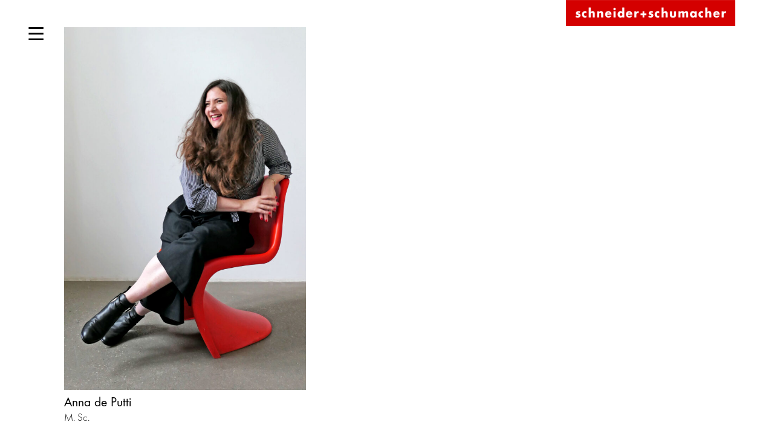

--- FILE ---
content_type: text/html; charset=UTF-8
request_url: https://www.schneider-schumacher.com/team/person_details/811/
body_size: 5917
content:
<!DOCTYPE html>
<html lang="en-GB" class="no-js allow-hover">
    <head>
        <title>Team |  | schneider+schumacher</title>
        <meta charset="UTF-8">
        <meta name="viewport" content="width=device-width,initial-scale=1">
        <link rel="profile" href="http://gmpg.org/xfn/11" />
                <meta name='robots' content='max-image-preview:large' />
		<style id='wp-img-auto-sizes-contain-inline-css' type='text/css'>
		img:is([sizes=auto i],[sizes^="auto," i]){contain-intrinsic-size:3000px 1500px}
		/*# sourceURL=wp-img-auto-sizes-contain-inline-css */
		</style>
		<style id='classic-theme-styles-inline-css' type='text/css'>
		/*! This file is auto-generated */
		.wp-block-button__link{color:#fff;background-color:#32373c;border-radius:9999px;box-shadow:none;text-decoration:none;padding:calc(.667em + 2px) calc(1.333em + 2px);font-size:1.125em}.wp-block-file__button{background:#32373c;color:#fff;text-decoration:none}
		/*# sourceURL=/wp-includes/css/classic-themes.min.css */
		</style>
		<link rel='stylesheet' id='sus_sunds-css' href='https://www.schneider-schumacher.com/wp-content/themes/sunds/includes/front/css/schneider-schumacher.css?ver=6.9' type='text/css' media='all' />
		<link rel='stylesheet' id='sus_spez-css' href='https://www.schneider-schumacher.com/wp-content/themes/sunds/includes/front/css/sus-spezifikation.css?ver=6.9' type='text/css' media='all' />
		<link rel='stylesheet' id='sus_fonts-css' href='https://www.schneider-schumacher.com/wp-content/themes/sunds/includes/front/css/sus-fonts.css?ver=6.9' type='text/css' media='all' />
		<link rel='stylesheet' id='sus_2022-css' href='https://www.schneider-schumacher.com/wp-content/themes/sunds/includes/front/css/sus-2022.css?ver=6.9' type='text/css' media='all' />
		<link rel='stylesheet' id='sus_style-css' href='https://www.schneider-schumacher.com/wp-content/themes/sunds/includes/front/css/stylesheet.css?ver=6.9' type='text/css' media='all' />
		<link rel='stylesheet' id='sus_global-css' href='https://www.schneider-schumacher.com/wp-content/themes/sunds/includes/front/css/sus-global.css?ver=6.9' type='text/css' media='all' />
		<link rel='stylesheet' id='sus_slick_css-css' href='https://www.schneider-schumacher.com/wp-content/themes/sunds/includes/front/css/slick.css?ver=6.9' type='text/css' media='all' />
		<link rel='stylesheet' id='sus_slicktheme_css-css' href='https://www.schneider-schumacher.com/wp-content/themes/sunds/includes/front/css/slick-theme.css?ver=6.9' type='text/css' media='all' />
		<link rel='stylesheet' id='newsletter-css' href='https://www.schneider-schumacher.com/wp-content/plugins/newsletter/style.css?ver=9.1.0' type='text/css' media='all' />
		<link rel='stylesheet' id='dashicons-css' href='https://www.schneider-schumacher.com/wp-includes/css/dashicons.min.css?ver=6.9' type='text/css' media='all' />
		<script type="text/javascript" src="https://www.schneider-schumacher.com/wp-includes/js/jquery/jquery.min.js?ver=3.7.1" id="jquery-core-js"></script>
		<script type="text/javascript" src="https://www.schneider-schumacher.com/wp-includes/js/jquery/jquery-migrate.min.js?ver=3.4.1" id="jquery-migrate-js"></script>
		<script type="text/javascript" src="https://www.schneider-schumacher.com/wp-content/themes/sunds/includes/front/js/modernizr-2.7.0.min.js?1437659805&amp;ver=6.9" id="sus_modernizr-js"></script>
		<link rel="https://api.w.org/" href="https://www.schneider-schumacher.com/wp-json/" /><link rel="EditURI" type="application/rsd+xml" title="RSD" href="https://www.schneider-schumacher.com/xmlrpc.php?rsd" />
		<meta name="generator" content="WPML ver:4.7.6 stt:59,1,3;" />
		<!-- Analytics by WP Statistics - https://wp-statistics.com -->
        <link rel="shortcut icon" href="https://www.schneider-schumacher.com/wp-content/themes/sunds/images/favicon.ico" type="image/x-ico; charset=binary" />
        <link rel="icon" href="https://www.schneider-schumacher.com/wp-content/themes/sunds/images/favicon.ico" type="image/x-ico; charset=binary" />
        <script type="text/javascript">
            /*TS_inlineJS*/
            if (window.devicePixelRatio > 1.5) {
                document.documentElement.className += ' retina';
            }
            if (navigator.userAgent.indexOf('iPad') > -1) {
                document.documentElement.className += ' ipad';
            }
        </script>
        <script type="text/javascript">
(function(doc) {

	var addEvent = 'addEventListener',
	    type = 'gesturestart',
	    qsa = 'querySelectorAll',
	    scales = [1, 1],
	    meta = qsa in doc ? doc[qsa]('meta[name=viewport]') : [];

	function fix() {
		meta.content = 'width=device-width,minimum-scale=' + scales[0] + ',maximum-scale=' + scales[1];
		doc.removeEventListener(type, fix, true);
	}

	if ((meta = meta[meta.length - 1]) && addEvent in doc) {
		fix();
		scales = [.25, 1.6];
		doc[addEvent](type, fix, true);
	}

}(document));
</script>
    </head>
 <body id="top" >
<!-- NAVIGATION -->
<section id="navigation" class="nav">
    <div id="header-menu">
        <div class="nav-container">
            <div class="wrapper">
                <nav class="nav-list">
                    						<span style="z-index: 20"><a href="/projects/">Projects</a></span>
						<span style="z-index: 19"><a href="/services/">Services</a></span>
						<span style="z-index: 18"><a href="/inspiration/">Inspiration</a></span>
						<span style="z-index: 17"><a href="/office/locations/">Office</a></span>
						<span style="z-index: 16"><a href="/news/">News</a></span>
                    <span class="search">
                        <form action="/suche/" id="search-form" method="post" class="head-search">
                            <div>
                                <input type="text" name="searchterm" placeholder="Search" value="" />
                                <button type="submit" name="submit_search" value="Search"></button>
                            </div>
                        </form>
                    </span>
                </nav>
                <div id="header-menu-box">
                    <div class="newsletter">
                        <a href="/newsletter/"><span class="span1">Newsletter</span><span class="span2">Subscribe now</span></a>
                    </div>                    
                    <div class="langblock">
                                            </div>
                    <div class="contactblock">
                        <a href="mailto:office@schneider-schumacher.de">office@schneider-schumacher.de</a>
                        <span>fon: +49 69 2562 6262</span>
                        <span>Address</span>
                        <span>Poststraße 20 A</span>
                        <span>60329 Frankfurt am Main</span>
                    </div>
                    <div class="iconblock">
                        <a href="https://de.linkedin.com/company/schneider-schumacher/" class="linkedin" rel="noopener noreferrer" target="_blank"><img src="https://www.schneider-schumacher.com/wp-content/themes/sunds/svg/linkedin.svg" alt="schneider+schumacher &middot; LinkedIn"></a>
                        <a href="https://www.instagram.com/schneiderschumacher/" class="instagram" rel="noopener noreferrer" target="_blank"><img src="https://www.schneider-schumacher.com/wp-content/themes/sunds/svg/instagram.svg" alt="schneider+schumacher &middot; Instagram"></a>
                    </div>
                </div>
            </div>
        </div>
    </div>
    <div id="midnight-wrapper">
        <div class="midnightHeader default">
            <div class="header_menu_icon">
                <img class="burger" src="https://www.schneider-schumacher.com/wp-content/themes/sunds/svg/burger.svg">
                <img class="cross" src="https://www.schneider-schumacher.com/wp-content/themes/sunds/svg/x-button.svg">
            </div>
            <a href="/" title="schneider+schumacher" class="header-logo">
                <img class="headerlogo" src="https://www.schneider-schumacher.com/wp-content/themes/sunds/img/logo.png" alt="schneider+schumacher">
            </a>
        </div>
    </div>
</section>
<!-- NAVIGATION ENDS -->

<div class="main-content" role="main" data-midnight="black">
            <a id="c811"></a>
        <div class="person-details">
            <div class="person-detail-image">
                <img width="400" height="600" src="https://www.schneider-schumacher.com/wp-content/uploads/Anna-de-Putti-683x1024.jpg" class="attachment-400x600 size-400x600" alt="" decoding="async" loading="lazy" srcset="https://www.schneider-schumacher.com/wp-content/uploads/Anna-de-Putti-683x1024.jpg 683w, https://www.schneider-schumacher.com/wp-content/uploads/Anna-de-Putti-320x480.jpg 320w, https://www.schneider-schumacher.com/wp-content/uploads/Anna-de-Putti-768x1152.jpg 768w, https://www.schneider-schumacher.com/wp-content/uploads/Anna-de-Putti-1024x1536.jpg 1024w, https://www.schneider-schumacher.com/wp-content/uploads/Anna-de-Putti-1365x2048.jpg 1365w, https://www.schneider-schumacher.com/wp-content/uploads/Anna-de-Putti-800x1200.jpg 800w, https://www.schneider-schumacher.com/wp-content/uploads/Anna-de-Putti-1600x2400.jpg 1600w, https://www.schneider-schumacher.com/wp-content/uploads/Anna-de-Putti-scaled.jpg 1707w" sizes="auto, (max-width: 400px) 100vw, 400px" />            </div>
            <div class="person-details-text">
                <h2 class="person-details-header">Anna de Putti</h2>
                <p class="person-details-subline">M. Sc.<br /></p>

                <p>Until 2012<br />Study of Architecture (B.Sc.) in "Architecture and Constructions" at the Politecnico di Milano, Italy</p>
<p>Until 2016<br />Architectural studies (M. Sc.), in 'Architecture, Urbanism and Building Science" at the Delft University of Technology, The Netherlands</p>
<p>Since 2023<br />Employed by schneider+schumacher/Frankfurt</p>            </div>
                        <h3></h3>
            
        </div>
    </div>
<footer class="main-footer">
    <div class="page-width">
        <div class="main-address">
            <div class="tabs">
                <a href="#tab-80" class="tab-header active">Germany</a>
<a href="#tab-81" class="tab-header">Austria</a>
<a href="#tab-82" class="tab-header">China</a>
                <div class="tab-contents">
                    <div class="tab-content show" id="tab-80"><p>Poststraße 20 A<br />
60329 Frankfurt am Main<br />
<br />
fon: +49 69 2562 6262<br />
fax: +49 69 2562 6299<br />
<br />
Mittelweg 50 (3. OG)<br />
12053 Berlin<br />
<br />
office@schneider-schumacher.de</p></div>
<div class="tab-content" id="tab-81"><p>Gölsdorfgasse 4/2<br>1010 Wien<br>fon: +43 1 890 5260<br>fax: +43 1 890 5260 99<br>office@schneider-schumacher.at<br></p></div>
<div class="tab-content" id="tab-82"><p>Heping District, Nanjing Road No.181<br />
Metropolitan Tower, Room 4106-4107<br />
300051 Tianjin<br />
fon: +86 22 581918 90<br />
fax: +86 22 581918 14<br />
office@schneider-schumacher.cn<br />
<br />
Wenchang South Street, Shahe Street<br />
Nanshan District<br />
Room 504, Building B4<br />
North District, Overseas Chinese Town Creative Culture Park, No. 7<br />
518052 Shenzhen<br />
fon: +86 755 2267 7815<br />
office@schneider-schumacher.cn</p></div>                </div>
            </div>
        </div>
        <nav class="footer-navigation">
            <ul>
                <li><a href="/office/awards">Awards</a></li>
                <li><a href="/service/press">Press</a></li>
                <li><a href="/service/jobs">Job Offers</a></li>
                <li><a href="/service/imprint">Imprint</a></li>
                <li><a href="/service/privacy_policy">Privacy policy</a></li>
                <li><a href="/service/contact">Contact</a></li>
                <li>&nbsp;</li>
                <li><a href="#" class="borlabs-cookie-preference">Open Cookie settings</a></li>
                <li>&nbsp;</li>
                <li>Follow us on<br />
                    <a href="https://de.linkedin.com/company/schneider-schumacher/" rel="noopener noreferrer" target="_blank">
                        <img class="linkedin-footer" src="https://www.schneider-schumacher.com/wp-content/themes/sunds/svg/linkedin.svg" alt="schneider+schumacher &middot; LinkedIn"></a>
                    <a href="https://www.instagram.com/schneiderschumacher/" target="_blank" rel="noopener noreferrer">
                        <img class="insta-footer" src="https://www.schneider-schumacher.com/wp-content/themes/sunds/svg/instagram.svg" alt="schneider+schumacher &middot; Instagram"></a>
                </li>
            </ul>
        </nav>
        <nav class="language-navigation">
            <span class="label">Language</span>
            <ul>
                                    <li title="Deutsch"><span><a href="https://www.schneider-schumacher.de/" class="link">DE</a></span></li>
                                                    <li title="English"><span class="link active">EN</span></li>
                                                    <li title="中文"><span><a href="https://www.schneider-schumacher.cn/" class="link">CN</a></span></li>
                            </ul>
        </nav>
    </div>
</footer>
<script type="speculationrules">
{"prefetch":[{"source":"document","where":{"and":[{"href_matches":"/*"},{"not":{"href_matches":["/wp-*.php","/wp-admin/*","/wp-content/uploads/*","/wp-content/*","/wp-content/plugins/*","/wp-content/themes/sunds/*","/*\\?(.+)"]}},{"not":{"selector_matches":"a[rel~=\"nofollow\"]"}},{"not":{"selector_matches":".no-prefetch, .no-prefetch a"}}]},"eagerness":"conservative"}]}
</script>
<!-- Custom Feeds for Instagram JS -->
<script type="text/javascript">
var sbiajaxurl = "https://www.schneider-schumacher.com/wp-admin/admin-ajax.php";

</script>
<style id='global-styles-inline-css' type='text/css'>
:root{--wp--preset--aspect-ratio--square: 1;--wp--preset--aspect-ratio--4-3: 4/3;--wp--preset--aspect-ratio--3-4: 3/4;--wp--preset--aspect-ratio--3-2: 3/2;--wp--preset--aspect-ratio--2-3: 2/3;--wp--preset--aspect-ratio--16-9: 16/9;--wp--preset--aspect-ratio--9-16: 9/16;--wp--preset--color--black: #000000;--wp--preset--color--cyan-bluish-gray: #abb8c3;--wp--preset--color--white: #ffffff;--wp--preset--color--pale-pink: #f78da7;--wp--preset--color--vivid-red: #cf2e2e;--wp--preset--color--luminous-vivid-orange: #ff6900;--wp--preset--color--luminous-vivid-amber: #fcb900;--wp--preset--color--light-green-cyan: #7bdcb5;--wp--preset--color--vivid-green-cyan: #00d084;--wp--preset--color--pale-cyan-blue: #8ed1fc;--wp--preset--color--vivid-cyan-blue: #0693e3;--wp--preset--color--vivid-purple: #9b51e0;--wp--preset--gradient--vivid-cyan-blue-to-vivid-purple: linear-gradient(135deg,rgb(6,147,227) 0%,rgb(155,81,224) 100%);--wp--preset--gradient--light-green-cyan-to-vivid-green-cyan: linear-gradient(135deg,rgb(122,220,180) 0%,rgb(0,208,130) 100%);--wp--preset--gradient--luminous-vivid-amber-to-luminous-vivid-orange: linear-gradient(135deg,rgb(252,185,0) 0%,rgb(255,105,0) 100%);--wp--preset--gradient--luminous-vivid-orange-to-vivid-red: linear-gradient(135deg,rgb(255,105,0) 0%,rgb(207,46,46) 100%);--wp--preset--gradient--very-light-gray-to-cyan-bluish-gray: linear-gradient(135deg,rgb(238,238,238) 0%,rgb(169,184,195) 100%);--wp--preset--gradient--cool-to-warm-spectrum: linear-gradient(135deg,rgb(74,234,220) 0%,rgb(151,120,209) 20%,rgb(207,42,186) 40%,rgb(238,44,130) 60%,rgb(251,105,98) 80%,rgb(254,248,76) 100%);--wp--preset--gradient--blush-light-purple: linear-gradient(135deg,rgb(255,206,236) 0%,rgb(152,150,240) 100%);--wp--preset--gradient--blush-bordeaux: linear-gradient(135deg,rgb(254,205,165) 0%,rgb(254,45,45) 50%,rgb(107,0,62) 100%);--wp--preset--gradient--luminous-dusk: linear-gradient(135deg,rgb(255,203,112) 0%,rgb(199,81,192) 50%,rgb(65,88,208) 100%);--wp--preset--gradient--pale-ocean: linear-gradient(135deg,rgb(255,245,203) 0%,rgb(182,227,212) 50%,rgb(51,167,181) 100%);--wp--preset--gradient--electric-grass: linear-gradient(135deg,rgb(202,248,128) 0%,rgb(113,206,126) 100%);--wp--preset--gradient--midnight: linear-gradient(135deg,rgb(2,3,129) 0%,rgb(40,116,252) 100%);--wp--preset--font-size--small: 13px;--wp--preset--font-size--medium: 20px;--wp--preset--font-size--large: 36px;--wp--preset--font-size--x-large: 42px;--wp--preset--spacing--20: 0.44rem;--wp--preset--spacing--30: 0.67rem;--wp--preset--spacing--40: 1rem;--wp--preset--spacing--50: 1.5rem;--wp--preset--spacing--60: 2.25rem;--wp--preset--spacing--70: 3.38rem;--wp--preset--spacing--80: 5.06rem;--wp--preset--shadow--natural: 6px 6px 9px rgba(0, 0, 0, 0.2);--wp--preset--shadow--deep: 12px 12px 50px rgba(0, 0, 0, 0.4);--wp--preset--shadow--sharp: 6px 6px 0px rgba(0, 0, 0, 0.2);--wp--preset--shadow--outlined: 6px 6px 0px -3px rgb(255, 255, 255), 6px 6px rgb(0, 0, 0);--wp--preset--shadow--crisp: 6px 6px 0px rgb(0, 0, 0);}:where(.is-layout-flex){gap: 0.5em;}:where(.is-layout-grid){gap: 0.5em;}body .is-layout-flex{display: flex;}.is-layout-flex{flex-wrap: wrap;align-items: center;}.is-layout-flex > :is(*, div){margin: 0;}body .is-layout-grid{display: grid;}.is-layout-grid > :is(*, div){margin: 0;}:where(.wp-block-columns.is-layout-flex){gap: 2em;}:where(.wp-block-columns.is-layout-grid){gap: 2em;}:where(.wp-block-post-template.is-layout-flex){gap: 1.25em;}:where(.wp-block-post-template.is-layout-grid){gap: 1.25em;}.has-black-color{color: var(--wp--preset--color--black) !important;}.has-cyan-bluish-gray-color{color: var(--wp--preset--color--cyan-bluish-gray) !important;}.has-white-color{color: var(--wp--preset--color--white) !important;}.has-pale-pink-color{color: var(--wp--preset--color--pale-pink) !important;}.has-vivid-red-color{color: var(--wp--preset--color--vivid-red) !important;}.has-luminous-vivid-orange-color{color: var(--wp--preset--color--luminous-vivid-orange) !important;}.has-luminous-vivid-amber-color{color: var(--wp--preset--color--luminous-vivid-amber) !important;}.has-light-green-cyan-color{color: var(--wp--preset--color--light-green-cyan) !important;}.has-vivid-green-cyan-color{color: var(--wp--preset--color--vivid-green-cyan) !important;}.has-pale-cyan-blue-color{color: var(--wp--preset--color--pale-cyan-blue) !important;}.has-vivid-cyan-blue-color{color: var(--wp--preset--color--vivid-cyan-blue) !important;}.has-vivid-purple-color{color: var(--wp--preset--color--vivid-purple) !important;}.has-black-background-color{background-color: var(--wp--preset--color--black) !important;}.has-cyan-bluish-gray-background-color{background-color: var(--wp--preset--color--cyan-bluish-gray) !important;}.has-white-background-color{background-color: var(--wp--preset--color--white) !important;}.has-pale-pink-background-color{background-color: var(--wp--preset--color--pale-pink) !important;}.has-vivid-red-background-color{background-color: var(--wp--preset--color--vivid-red) !important;}.has-luminous-vivid-orange-background-color{background-color: var(--wp--preset--color--luminous-vivid-orange) !important;}.has-luminous-vivid-amber-background-color{background-color: var(--wp--preset--color--luminous-vivid-amber) !important;}.has-light-green-cyan-background-color{background-color: var(--wp--preset--color--light-green-cyan) !important;}.has-vivid-green-cyan-background-color{background-color: var(--wp--preset--color--vivid-green-cyan) !important;}.has-pale-cyan-blue-background-color{background-color: var(--wp--preset--color--pale-cyan-blue) !important;}.has-vivid-cyan-blue-background-color{background-color: var(--wp--preset--color--vivid-cyan-blue) !important;}.has-vivid-purple-background-color{background-color: var(--wp--preset--color--vivid-purple) !important;}.has-black-border-color{border-color: var(--wp--preset--color--black) !important;}.has-cyan-bluish-gray-border-color{border-color: var(--wp--preset--color--cyan-bluish-gray) !important;}.has-white-border-color{border-color: var(--wp--preset--color--white) !important;}.has-pale-pink-border-color{border-color: var(--wp--preset--color--pale-pink) !important;}.has-vivid-red-border-color{border-color: var(--wp--preset--color--vivid-red) !important;}.has-luminous-vivid-orange-border-color{border-color: var(--wp--preset--color--luminous-vivid-orange) !important;}.has-luminous-vivid-amber-border-color{border-color: var(--wp--preset--color--luminous-vivid-amber) !important;}.has-light-green-cyan-border-color{border-color: var(--wp--preset--color--light-green-cyan) !important;}.has-vivid-green-cyan-border-color{border-color: var(--wp--preset--color--vivid-green-cyan) !important;}.has-pale-cyan-blue-border-color{border-color: var(--wp--preset--color--pale-cyan-blue) !important;}.has-vivid-cyan-blue-border-color{border-color: var(--wp--preset--color--vivid-cyan-blue) !important;}.has-vivid-purple-border-color{border-color: var(--wp--preset--color--vivid-purple) !important;}.has-vivid-cyan-blue-to-vivid-purple-gradient-background{background: var(--wp--preset--gradient--vivid-cyan-blue-to-vivid-purple) !important;}.has-light-green-cyan-to-vivid-green-cyan-gradient-background{background: var(--wp--preset--gradient--light-green-cyan-to-vivid-green-cyan) !important;}.has-luminous-vivid-amber-to-luminous-vivid-orange-gradient-background{background: var(--wp--preset--gradient--luminous-vivid-amber-to-luminous-vivid-orange) !important;}.has-luminous-vivid-orange-to-vivid-red-gradient-background{background: var(--wp--preset--gradient--luminous-vivid-orange-to-vivid-red) !important;}.has-very-light-gray-to-cyan-bluish-gray-gradient-background{background: var(--wp--preset--gradient--very-light-gray-to-cyan-bluish-gray) !important;}.has-cool-to-warm-spectrum-gradient-background{background: var(--wp--preset--gradient--cool-to-warm-spectrum) !important;}.has-blush-light-purple-gradient-background{background: var(--wp--preset--gradient--blush-light-purple) !important;}.has-blush-bordeaux-gradient-background{background: var(--wp--preset--gradient--blush-bordeaux) !important;}.has-luminous-dusk-gradient-background{background: var(--wp--preset--gradient--luminous-dusk) !important;}.has-pale-ocean-gradient-background{background: var(--wp--preset--gradient--pale-ocean) !important;}.has-electric-grass-gradient-background{background: var(--wp--preset--gradient--electric-grass) !important;}.has-midnight-gradient-background{background: var(--wp--preset--gradient--midnight) !important;}.has-small-font-size{font-size: var(--wp--preset--font-size--small) !important;}.has-medium-font-size{font-size: var(--wp--preset--font-size--medium) !important;}.has-large-font-size{font-size: var(--wp--preset--font-size--large) !important;}.has-x-large-font-size{font-size: var(--wp--preset--font-size--x-large) !important;}
/*# sourceURL=global-styles-inline-css */
</style>
<script type="text/javascript" src="https://www.schneider-schumacher.com/wp-content/themes/sunds/includes/front/js/midnight.jquery.min.js" id="sus_midnight-js"></script>
<script type="text/javascript" src="https://www.schneider-schumacher.com/wp-content/themes/sunds/includes/front/js/jquery.lazy.min.js" id="sus_lazy-js"></script>
<script type="text/javascript" src="https://www.schneider-schumacher.com/wp-content/themes/sunds/includes/front/js/schneider-schumacher.js" id="sus_js-js"></script>
<script type="text/javascript" src="https://www.schneider-schumacher.com/wp-content/themes/sunds/includes/front/js/sus-2022.js" id="sus_js_2022-js"></script>
<script type="text/javascript" src="https://www.schneider-schumacher.com/wp-content/themes/sunds/includes/front/js/slick.min.js" id="sus_js_slick-js"></script>
<script type="text/javascript" id="newsletter-js-extra">
/* <![CDATA[ */
var newsletter_data = {"action_url":"https://www.schneider-schumacher.com/wp-admin/admin-ajax.php"};
//# sourceURL=newsletter-js-extra
/* ]]> */
</script>
<script type="text/javascript" src="https://www.schneider-schumacher.com/wp-content/plugins/newsletter/main.js?ver=9.1.0" id="newsletter-js"></script>
<script type="text/javascript" id="wp-statistics-tracker-js-extra">
/* <![CDATA[ */
var WP_Statistics_Tracker_Object = {"requestUrl":"https://www.schneider-schumacher.com/wp-json/wp-statistics/v2","ajaxUrl":"https://www.schneider-schumacher.com/wp-admin/admin-ajax.php","hitParams":{"wp_statistics_hit":1,"source_type":"unknown","source_id":0,"search_query":"","signature":"20efd17bc2d4589cd6c53e83acc60954","endpoint":"hit"},"option":{"dntEnabled":"","bypassAdBlockers":"","consentIntegration":{"name":null,"status":[]},"isPreview":false,"userOnline":false,"trackAnonymously":false,"isWpConsentApiActive":false,"consentLevel":""},"isLegacyEventLoaded":"","customEventAjaxUrl":"https://www.schneider-schumacher.com/wp-admin/admin-ajax.php?action=wp_statistics_custom_event&nonce=9855276382","onlineParams":{"wp_statistics_hit":1,"source_type":"unknown","source_id":0,"search_query":"","signature":"20efd17bc2d4589cd6c53e83acc60954","action":"wp_statistics_online_check"},"jsCheckTime":"60000"};
//# sourceURL=wp-statistics-tracker-js-extra
/* ]]> */
</script>
<script type="text/javascript" src="https://www.schneider-schumacher.com/wp-content/plugins/wp-statistics/assets/js/tracker.js?ver=14.16" id="wp-statistics-tracker-js"></script>

    </body>
</html>
<!--
Performance optimized by W3 Total Cache. Learn more: https://www.boldgrid.com/w3-total-cache/?utm_source=w3tc&utm_medium=footer_comment&utm_campaign=free_plugin


Served from: www.schneider-schumacher.com @ 2026-01-19 07:29:56 by W3 Total Cache
-->

--- FILE ---
content_type: text/css
request_url: https://www.schneider-schumacher.com/wp-content/themes/sunds/includes/front/css/schneider-schumacher.css?ver=6.9
body_size: 12851
content:
@charset "UTF-8";
/**
 * Correct `block` display not defined in IE 8/9.
 */
article,
aside,
details,
figcaption,
figure,
footer,
header,
hgroup,
main,
nav,
section,
summary {
    display: block;
}

/**
 * Prevent modern browsers from displaying `audio` without controls.
 * Remove excess height in iOS 5 devices.
 */
audio:not([controls]) {
    display: none;
    height: 0;
}

/* ==========================================================================
   Base
   ========================================================================== */
html {
    /* 1 */
    -ms-text-size-adjust: 100%;
    /* 2 */
    -webkit-text-size-adjust: 100%;
    /* 2 */
}

/* ==========================================================================
   Links
   ========================================================================== */
/**
 * Address `outline` inconsistency between Chrome and other browsers.
 */
a:focus {
    outline: thin dotted;
}

/**
 * Improve readability when focused and also mouse hovered in all browsers.
 */
a:active,
a:hover {
    outline: 0;
}

/* ==========================================================================
   Typography
   ========================================================================== */
/**
 * Address differences between Firefox and other browsers.
 */
hr {
    box-sizing: content-box;
    height: 0;
}

/**
 * Improve readability of pre-formatted text in all browsers.
 */
pre {
    white-space: pre-wrap;
}

/**
 * Set consistent quote types.
 */
q {
    quotes: "\201C" "\201D" "\2018" "\2019";
}

/**
 * Address inconsistent and variable font size in all browsers.
 */
small {
    font-size: 80%;
}

/**
 * Prevent `sub` and `sup` affecting `line-height` in all browsers.
 */
sub, sup {
    font-size: 75%;
    line-height: 0;
    position: relative;
    vertical-align: baseline;
}

sup {
    top: -0.5em;
}

sub {
    bottom: -0.25em;
}

/* ==========================================================================
   Forms
   ========================================================================== */
/**
 * Define consistent border, margin, and padding.
 */
fieldset {
    margin: 0 2px;
    /* Apply borders and padding that keep the vertical rhythm. */
    border-color: #c0c0c0;
    border-top-style: solid;
    border-top-width: 0.06667em;
    padding-top: 0.49333em;
    border-bottom-style: solid;
    border-bottom-width: 0.06667em;
    padding-bottom: 0.97333em;
    border-left-style: solid;
    border-left-width: 0.06667em;
    padding-left: 0.93333em;
    border-right-style: solid;
    border-right-width: 0.06667em;
    padding-right: 0.93333em;
}

/**
 * 1. Correct font family not being inherited in all browsers.
 * 2. Correct font size not being inherited in all browsers.
 * 3. Address margins set differently in Firefox 4+, Safari 5, and Chrome.
 * 4. Improve appearance and consistency with IE 6/7.
 */
button, input, select, textarea {
    font-family: inherit;
    /* 1 */
    font-size: 100%;
    /* 2 */
    margin: 0;
    /* 3 */
}

/**
 * Address inconsistent `text-transform` inheritance for `button` and `select`.
 * All other form control elements do not inherit `text-transform` values.
 * Correct `button` style inheritance in Chrome, Safari 5+, and IE 8+.
 * Correct `select` style inheritance in Firefox 4+ and Opera.
 */
button, select {
    text-transform: none;
}

/**
 * 1. Avoid the WebKit bug in Android 4.0.* where (2) destroys native `audio`
 *    and `video` controls.
 * 2. Correct inability to style clickable `input` types in iOS.
 * 3. Improve usability and consistency of cursor style between image-type
 *    `input` and others.
 * 4. Remove inner spacing in IE 7 without affecting normal text inputs.
 *    Known issue: inner spacing remains in IE 6.
 */
button,
html input[type="button"],
input[type="reset"],
input[type="submit"] {
    -webkit-appearance: button;
    /* 2 */
    cursor: pointer;
    /* 3 */
}

/**
 * Re-set default cursor for disabled elements.
 */
button[disabled],
html input[disabled] {
    cursor: default;
}

/**
 * 1. Address box sizing set to `content-box` in IE 8/9/10.
 * 2. Remove excess padding in IE 8/9/10.
 * 3. Remove excess padding in IE 7.
 *    Known issue: excess padding remains in IE 6.
 */
input[type="checkbox"],
input[type="radio"] {
    box-sizing: border-box;
    /* 1 */
    padding: 0;
    /* 2 */
}

/**
 * 1. Address `appearance` set to `searchfield` in Safari 5 and Chrome.
 * 2. Address `box-sizing` set to `border-box` in Safari 5 and Chrome
 *    (include `-moz` to future-proof).
 */
input[type="search"] {
    -webkit-appearance: textfield;
    /* 1 */
    box-sizing: content-box;
    /* 2 */
}

/**
 * Remove inner padding and search cancel button in Safari 5 and Chrome
 * on OS X.
 */
input[type="search"]::-webkit-search-cancel-button,
input[type="search"]::-webkit-search-decoration {
    -webkit-appearance: none;
}

/* ==========================================================================
   Tables
   ========================================================================== */
/**
 * Remove most spacing between table cells.
 */
table {
    border-collapse: collapse;
    border-spacing: 0;
}

.icon-sprite, .share-facebook:before, .share-twitter:before, .share-pinterest:before, .project-prev:before, .news-prev:before,
.project-next:after, .project-further:after, .news-next:after, .top-image > .cycle-prev:before, .top-image > .cycle-next:before, 
.top-image > .to-content, .news-category-navigation a.icon-rss:before, .news-back-button:before, .js .press-release-toggle:before, 
.image-share .share-facebook:before, .image-share .share-twitter:before, .image-share .share-pinterest:before, .main-address:before {
    background: url('../img/icon-s73e2926a93.png') no-repeat;
}

.icon-2x-sprite {
    background: url('/img/icon-2x-s4097b811bc.png') no-repeat;
}

.retina .icon-sprite, .retina .share-facebook:before, .retina .share-twitter:before, .retina .share-pinterest:before, 
.retina .project-prev:before, .retina .news-prev:before, .retina .project-next:after, .retina .project-further:after, 
.retina .news-next:after, .retina .top-image > .cycle-prev:before, .retina .top-image > .cycle-next:before, 
.retina .top-image > .to-content, .retina .news-category-navigation a.icon-rss:before, .news-category-navigation .retina a.icon-rss:before, 
.retina .news-back-button:before, .retina .js .press-release-toggle:before, .js .retina .press-release-toggle:before, .retina .main-address:before {
    background-image: url('../img/icon-2x-s4097b811bc.png');
    background-size: 2403px, 42px;
}

.share-facebook:before, .share-twitter:before, 
.share-pinterest:before, .start-page.cycle:after, .top-image > .image:before, 
.top-image > .cycle-prev, .top-image > .cycle-next, .top-image > .cycle-prev:before,
.top-image > .cycle-next:before, .project-list-hover {
    position: absolute;
    top: 0;
    left: 0;
    right: 0;
    bottom: 0;
    margin: auto;
}

.share-insta {
    mask-image: url('../../../svg/instagram.svg');
}

.share-linkedin {
    mask-image: url('../../../svg/linkedin.svg');
}

.share-insta, .share-linkedin {
    background-color: var(--sus-black43);
    mask-position: center center;        
    mask-repeat: no-repeat;
    mask-size: 60%;
}
    
.share-insta:hover, .share-linkedin:hover {
    background-color: var(--sus-red);
}

@media (orientation: landscape) {
    html.ipad {
        min-width: 1024px;
    }
}
@media (orientation: portrait) {
    html.ipad {
        min-width: 768px;
    }
}

body {
    color: #000;
    font-size: 17px;
    font-family: var(--sus-ff-fut);
    font-weight: var(--sus-fw-300);
    line-height: 1.6;
    background-color: #fff;
    position: relative;
}

nav ul, nav ol {
    list-style: none;
    margin: 0;
    padding: 0;
}
nav a, .grid-item a {
    text-decoration: none;
}

fieldset {
    margin: 0;
    padding: 0;
    border: 0;
}

.clearfix:after, .main-content:after, div.csc-textpic:after,
div.csc-textpic div.csc-textpic-imagerow:after, ul.csc-uploads li:after, 
.project-share:after, .person-details-popup .person-details:after, 
.csc-header:after, .project-filter-wrapper:after, .news-share:after {
    content: "";
    display: table;
    clear: both;
}

a {
    color: #aaadb3;
    outline: none !important;
}

.allow-hover a:hover {
    color: #d80000;
    outline: none;
    text-decoration: none;
}

b, strong {
	font-family: var(--sus-ff-fut);
	font-weight: var(--sus-fw-400);
}

header, h2 {
    margin-bottom: 0;
}
header + p, header + ul, header + ol, h1 + p, h1 + ul, h1 + ol, 
h2 + p, h2 + ul, h2 + ol, h3 + p, h3 + ul, h3 + ol {
    margin-top: 0;
}

h1 {
    font-weight: 100;
    text-transform: uppercase;
    font-size: 68px;
    line-height: 1.1;
    margin: 1.3em 0 70px;
    letter-spacing: 2px;
}
@media (max-width: 766px) {
    h1 {
        font-size: 48px;
    }
}
@media (max-width: 480px) {
    h1 {
        font-size: 32px;
    }
}
.top-image + .main-content h1 {
    margin-top: 0;
}
header.csc-header > h1 {
    margin-top: 0;
}

h2 {
    font-weight: var(--sus-fw-400);
    font-size: 22px;
    line-height: 1.1;
}

div.csc-header > h2 {
    margin-bottom: 30px;
}

h3 {
    font-family: var(--sus-ff-fut);
    font-weight: var(--sus-fw-400);
    font-size: 100%;
    margin: 1.5em 0 0;
}

h4 {
    font-weight: 100;
    color: #444444;
    font-size: 16px;
    margin: 1.33em 0;
}

span.division {
    color: #fff;
    background: #d80000;
    display: inline-block;
    margin-left: 2px;
    line-height: 24px;
    width: 24px;
    text-align: center;
}
span.division > a {
    color: #fff;
}


span.division > a:hover {
    color: #fff;
}

.toggleOption {
    display: none;
}
.toggleOption > option {
    display: none;
}

ul.content-list,
ul.content-list2 {
    list-style: none;
    padding: 0;
    margin: 0;
}
ul.content-list > li,
ul.content-list2 > li {
    border-bottom: 1px solid #cccccc;
}

ul.content-list > li {
    padding: 7px 0;
}
ul.content-list > li:first-child {
    border-top: 1px solid #cccccc;
}

ul.content-list2 > li {
    padding: 25px 0;
}

input[type=text], input[type=email], input[type=password], input[type=button],
input[type=submit], button, textarea, select {
    outline: none;
    font-family: inherit;
    font-weight: inherit;
}

.divider {
    height: 1px;
    border-top: 1px solid #cccccc;
    margin: 4em 0 2em 0;
}

.sub-navigation {
    padding: 9vh 5vw 0 5vw;
}

.main-content {
    padding: 5vh 5vw 0 5vw;
}
.main-content, .sub-navigation {
    margin: 0 auto;
    width: var(--sus-width-100);    
}

@media (min-width: 513px) {
    .main-content, .sub-navigation {
        width: 512px;
    }
}

@media (min-width: 610px) {
    .main-content, .sub-navigation {
        padding: min(5.56vh/2 + 25px, 70px) 10px 0 10px;
    }
}


@media (min-width: 767px) {
    .main-content, .sub-navigation {
        width: 766px;
    }
}
@media (min-width: 1021px) {
    .main-content, .sub-navigation {
        width: 85vw;
    }
}
.main-content {
    min-height: 400px;
/*    padding-top: 1px; */
}
.main-header + .main-content {
    padding-top: 86px;
}

.csc-textpic-caption {
    margin: 20px 0;
}

.csc-textpic-imagewrap img {
    max-width: 100%;
    width: auto;
    height: auto;
}

.csc-textpic-intext-left-nowrap > .csc-textpic-text, .csc-textpic-intext-right-nowrap > .csc-textpic-text {
    max-width: 492px;
}
@media (max-width: 766px) {
    .csc-textpic-intext-left-nowrap, .csc-textpic-intext-right-nowrap {
        display: flex;
        flex-flow: column;
    }
    .csc-textpic-intext-left-nowrap > .csc-textpic-text, .csc-textpic-intext-right-nowrap > .csc-textpic-text {
        -webkit-box-ordinal-group: 2;
        -webkit-order: 1;
        -moz-box-ordinal-group: 2;
        -ms-flex-order: 1;
        order: 1;
    }
    .csc-textpic-intext-left-nowrap > .csc-textpic-imagewrap, .csc-textpic-intext-right-nowrap > .csc-textpic-imagewrap {
        -webkit-box-ordinal-group: 3;
        -webkit-order: 2;
        -moz-box-ordinal-group: 3;
        -ms-flex-order: 2;
        order: 2;
    }
}
@media (max-width: 1020px) and (min-width: 767px) {
    .csc-textpic-intext-left-nowrap > .csc-textpic-imagewrap, .csc-textpic-intext-right-nowrap > .csc-textpic-imagewrap {
        max-width: 238px;
    }
}

@media (max-width: 766px) {
    .csc-textpic-intext-left-nowrap > .csc-textpic-text {
        margin-left: 0 !important;
        float: left;
    }
    .csc-textpic-intext-left-nowrap > .csc-textpic-imagewrap {
        margin-right: 0 !important;
    }
}
@media (max-width: 1020px) and (min-width: 767px) {
    .csc-textpic-intext-left-nowrap > .csc-textpic-text {
        margin-left: 0 !important;
        float: left;
    }
}

@media (max-width: 766px) {
    .csc-textpic-intext-right-nowrap > .csc-textpic-text {
        margin-right: 0 !important;
    }
    .csc-textpic-intext-right-nowrap > .csc-textpic-imagewrap {
        margin-left: 0 !important;
    }
}
@media (max-width: 1020px) and (min-width: 767px) {
    .csc-textpic-intext-right-nowrap > .csc-textpic-text {
        margin-right: 0 !important;
    }
}

div.csc-textpic, div.csc-textpic div.csc-textpic-imagerow, ul.csc-uploads li {
    overflow: visible;
}

.csc-menu-3 {
    margin: 0 0 50px 0;
}
.csc-menu-3 a {
    display: block;
    text-transform: uppercase;
    line-height: 1;
    font-weight: 100;
    font-size: 48px;
    overflow: hidden;
    -ms-text-overflow: ellipsis;
    -o-text-overflow: ellipsis;
    text-overflow: ellipsis;
    padding-top: 0.2em;
}

.csc-header > .division {
    float: left;
    margin: 0 30px 30px 0;
    width: 85px;
    height: 85px;
    line-height: 85px;
    vertical-align: middle;
    text-align: center;
    font-size: 68px;
    background: #d80000;
    color: #fff;
}

.csc-header > .divisAG {
    float: left;
    margin: 0 30px 30px 0;
    width: 85px;
    padding: 0 15px;
    height: 85px;
    line-height: 85px;
    vertical-align: middle;
    text-align: center;
    font-size: 42px;
    background: #d80000;
    color: #fff;
    font-weight: var(--sus-fw-400); 
}

.container {
    margin: auto;
    max-width: 962px;
}

.row {
    margin-left: -15px;
    margin-right: -15px;
}
.row:after {
    content: "";
    display: table;
    clear: both;
}

.col-12 {
    float: left;
    padding-left: 15px;
    padding-right: 15px;
    min-height: 1px;
    max-width: 100%;
}

@media (min-width: 572px) {
    .col-sm-3 {
        max-width: 25%;
    }
    .col-sm-9 {
        max-width: 75%;
    }
}

@media (max-width: 767px) {
    .grid-item p {
        padding: 1vh 0;
    }
}

@media (min-width: 767px) {
    .grid-wrapper {
        margin: 0 0 30px -16px;
    }
    .grid-item {
        width: 45%;
    }
    .grid-item,
    .grid-item-span1 {
        display: inline-block;
        vertical-align: top;
        margin-left: 16px;
    }
}
@media (min-width: 1021px) {
    .grid-item-span1 {
        width: 238px;
    }
}
@media (min-width: 1500px) {    
    .grid-item {
        width: 485px;
    }
    
}
.share-facebook, .share-twitter, .share-pinterest, .share-insta, .share-linkedin {
    text-indent: -119988px;
    overflow: hidden;
    text-align: left;
    width: 40px;
    height: 40px;
    position: relative;
    display: inline-block;
}

.share-facebook:before, .share-twitter:before, .share-pinterest:before, .share-insta:before, .share-linkedin:before {
    content: '';
}

.share-facebook:before {
    background-position: -1967px 0;
    height: 21px;
    width: 10px;
}
.share-facebook:hover:before {
    background-position: -1867px 0;
}

.share-twitter:before {
    background-position: -2374px 0;
    height: 17px;
    width: 19px;
}
.share-twitter:hover:before {
    background-position: -2253px 0;
}

.share-pinterest:before {
    background-position: -2229px 0;
    height: 18px;
    width: 14px;
}
.share-pinterest:hover:before {
    background-position: -2129px 0;
}

.project-share li {
    display: inline-block;
}

.project-share-title, .news-share-title {
    display: block;
    margin: 1.33em 0;
}

.project-navigation, .news-navigation {
    clear: both;
    overflow: hidden;
    padding: 4em 0;
    position: relative;
}

.project-prev, .news-prev,
.project-next, .project-further,
.news-next {
    color: inherit;
    text-decoration: none;
}

.project-prev, .news-prev {
    float: left;
}

.project-next, .news-next {
    float: right;
}
.project-further {
    float: left;
}

.project-prev:before, .news-prev:before,
.project-next:after, .project-further:after,
.news-next:after {
    content: '';
    display: inline-block;
    background-position: -215px 0;
    height: 23px;
    width: 12px;
    margin: 0 2em 0 0;
    vertical-align: middle;
}

.project-next:after, .news-next:after {
    margin: 0 0 0 2em;
}
.project-further:after {
    margin: 0 0 0 1em;
}
.project-next:after, .project-further:after, .news-next:after, .retina .project-next:after, .retina .news-next:after {
    background-position: -171px 0;
}

.allow-hover .project-prev:hover:before, .allow-hover .news-prev:hover:before {
    background-position: -193px 0;
}

.allow-hover .project-next:hover:after, .allow-hover .project-further:hover:after, .allow-hover .news-next:hover:after {
    background-position: -149px 0;
}

@media (max-width: 766px) {
    .project-share {
        vertical-align: middle;
    }
    .project-share li {
        margin-right: 2em;
    }

    .project-share-title, .news-share-title {
        margin: 0 2em 0 0;
    }

    .project-share > nav,
    .project-share-title,
    .news-share-title {
        display: inline-block;
        vertical-align: middle;
    }
}
@media (min-width: 767px) {
    .project-share {
        float: right;
        width: 238px;
    }
    .project-share > nav {
        border: 1px solid #dddddd;
        border-width: 1px 0;
        padding: 1.5em 0;
    }
    .project-share li {
        width: 25%;
    }

    .project-navigation, .news-navigation {
        margin-top: 4em;
    }
    .project-navigation:before, .news-navigation:before, .project-navigation:after, .news-navigation:after {
        content: '';
        width: 492px;
        position: absolute;
        top: 0;
        left: 0;
        border-top: 1px solid #bbbbbb;
    }
    .project-navigation:after, .news-navigation:after {
        width: 238px;
        left: auto;
        right: 0;
    }
}
@media (min-width: 1021px) {
    .project-share:before,
    .project-navigation:after,
    .news-navigation:after {
        width: 492px;
    }
}

.red-veil {
    position: absolute;
    width: var(--sus-width-100);
    height: 100vh;
    opacity: 1;
    visibility: visible;
    -webkit-transition-delay: 0s, 0s;
    transition: opacity 2s ease 0s, visibility 0s ease 0s;
    background: #d80000;
    background-image: -webkit-gradient(radial, 50% 50%, 0, 50% 50%, 100, color-stop(0%, rgba(0, 0, 0, 0)), color-stop(100%, rgba(0, 0, 0, 0.2)));
    background-image: radial-gradient(rgba(0, 0, 0, 0), rgba(0, 0, 0, 0.2));
    z-index: 200;
    top: 0;
    left: 0;
}
.red-veil.hidden {
    opacity: 0;
    visibility: hidden;
    pointer-events: none;
    transition-delay: 0s, 2s;
}
.no-js .red-veil {
    display: none;
}

.start-logo {
    position: absolute;
    z-index: 250;
    top: 50%;
    left: 0;
    right: 0;
    text-align: center;
    margin: -13.5px 0 0 0;
    padding: 0 20px;
}
.start-logo:before {
    content: '';
    display: inline-block;
    background: url('/wp-content/themes/sunds/includes/front/img/logo-start.png') no-repeat;
    width: 389px;
    height: 27px;
    max-width: 100%;
    background-size: 100%;
}

.start-footer-navigation {
    position: absolute;
    z-index: 5;
    bottom: 16px;
    right: 12px;
    font-size: 12px;
    overflow: hidden;
}
.start-footer-navigation li {
    float: left;
}
.start-footer-navigation a {
    padding: 10px;
    margin-left: 20px;
    text-transform: uppercase;
    color: #fff;
    letter-spacing: 4px;
    letter-spacing: 2px;
    transition: all 0.4s cubic-bezier(0.09, 0.6, 0.4, 0.95);
    transform: scale(1, 1);
    display: inline-block;
}
.start-footer-navigation a:hover {
    transform: scale(1.2, 1.2);
    color: #fff;
}

@media (max-width: 766px) {
    .start-logo {
        top: 30%;
    }

    .start-footer-navigation {
        bottom: 12px;
        left: 12px;
        right: auto;
    }
    .start-footer-navigation a {
        margin-left: 10px;
    }
    .start-footer-navigation a:first-child {
        margin-left: 0;
    }
}
@media (max-width: 766px) and (orientation: landscape) {
    .start-logo {
        top: 15%;
    }
}
.top-image > .image:before {
    content: '';
    z-index: 1;
    pointer-events: none;
    content: '';
    z-index: 1;
    background-image: -webkit-gradient(radial, ellipse, 0, ellipse, 100, color-stop(0%, rgba(0, 0, 0, 0)), color-stop(30%, rgba(0, 0, 0, 0)), color-stop(100%, rgba(0, 0, 0, 0.6)));
    background-image: radial-gradient(ellipse, rgba(0, 0, 0, 0), rgba(0, 0, 0, 0) 30%, rgba(0, 0, 0, 0.6));
}

.top-image {
    height: 100vh;
    overflow: hidden;
    position: relative;
    margin: 0 0 6em;
    min-height: 350px;
    transform: translateZ(0);
    /* min-width: 400px; */
}
.top-image > #content {
    position: absolute;
    bottom: 0;
}
.top-image > .image {
    height: 100%;
    width: 100%;
    position: absolute;
    background: black 50%;
    background-size: cover;
    transition: all 1s ease;
    z-index: auto !important;
    transform: translateX(100%);
}
.no-csstransforms .top-image > .image, .ie9 .top-image > .image {
    left: 100%;
}
.top-image > .image.no-transition {
    transition: none;
}
.top-image > .image.left {
    transform: translateX(-100%);
}
.no-csstransforms .top-image > .image.left, .ie9 .top-image > .image.left {
    left: -100%;
}
.top-image > .image.active {
    transform: translateX(0);
}
.no-csstransforms .top-image > .image.active, .ie9 .top-image > .image.active {
    left: 0;
}
.ie9 .top-image > .image {
    transform: translateX(0);
}
.top-image > .image > .gradient-image {
    height: 100%;
    width: 100%;
    position: absolute;
    background: 50%;
    background-size: cover;
    filter: progid:DXImageTransform.Microsoft.Alpha(opacity=100, finishopacity=50, style=2);
}
.top-image.half {
    height: 50%;
}
.top-image.half:before {
    content: '';
    position: absolute;
    top: 0;
    left: 0;
    right: 0;
    height: 150px;
    pointer-events: none;
    background: repeat 0 0;
    background-image: -webkit-gradient(linear, 50% 0%, 50% 150, color-stop(0%, rgba(0, 0, 0, 0.4)), color-stop(100%, rgba(0, 0, 0, 0)));
    background-image: linear-gradient(rgba(0, 0, 0, 0.4), rgba(0, 0, 0, 0) 150px);
}
.no-cssgradients .top-image.half:before {
    background: rgba(0, 0, 0, 0) 150px url('../img/gradients/16e5f0f6464c30ee.png?1383928237') repeat-x 0 0;
}
.top-image > .cycle-prev,
.top-image > .cycle-next {
    width: 50px;
    height: 100px;
    cursor: pointer;
    z-index: 5;
    right: auto;
    left: auto;
}
.top-image > .cycle-prev:before,
.top-image > .cycle-next:before {
    content: '';
}
.no-js .top-image > .cycle-prev, .no-js
.top-image > .cycle-next {
    display: none;
}
.top-image > .cycle-prev {
    left: 5px;
}
.top-image > .cycle-prev:before {
    background-position: -415px 0;
    height: 42px;
    width: 12px;
}
.top-image > .cycle-prev:hover:before {
    background-position: -393px 0;
}
.top-image > .cycle-next {
    right: 5px;
}
.top-image > .cycle-next:before {
    background-position: -459px 0;
    height: 42px;
    width: 12px;
}
.top-image > .cycle-next:hover:before {
    background-position: -437px 0;
}
.top-image > .to-content {
    position: absolute;
    z-index: 5;
    bottom: 15px;
    cursor: pointer;
    left: 50%;
    background-position: -341px 0;
    height: 12px;
    width: 42px;
    margin-left: -21px;
}
.top-image > .to-content:hover {
    background-position: -289px 0;
}

.top-image-pager {
    margin: -4em auto 4em;
    text-align: center;
    z-index: 1;
}
.top-image-pager > .image-pager {
    display: inline-block;
    margin: 0 8px;
    border-radius: 10px;
    width: 8px;
    height: 8px;
    background: #dddddd;
}
.top-image-pager > .image-pager.active, .allow-hover .top-image-pager > .image-pager:hover {
    background: #bbbbbb;
}

@media (min-width: 767px) {
    .top-image-pager {
        position: absolute;
        right: 60px;
        top: 100%;
        margin: -40px 0 0;
    }
    .top-image-pager > .image-pager {
        background: #fff;
        opacity: 0.7;
    }
    .top-image-pager > .image-pager.active, .allow-hover .top-image-pager > .image-pager:hover {
        opacity: 1;
        background: #fff;
    }
}

@media (min-width: 767px) {
    .main-header {
        position: absolute;
        left: 0;
        right: 0;
        top: 0;
    }
}
.sub-navigation {
    font-size: 20px;
}

.sub-navigation ul {
    display: flex;
    justify-content: space-between;
}

@media (min-width: 767px) {
    .sub-navigation ul {
        display: inline;
    }
}

.sub-navigation li {
    display: inline-block;
    margin: 0;
}

@media (min-width: 767px) {
    .sub-navigation li {
        margin-right: 50px;
    }

    .sub-navigation li:last-child {
        margin-right: 0;
    }
}

.sub-navigation .active {
    color: #000;
    font-weight: var(--sus-fw-400);
}

/* ==========================================================================
   PERSONS
   ========================================================================== */

.person-list {
    margin-left: -16px;
}

.person-details-link {
    display: inline-block;
    vertical-align: top;
    margin-left: 16px;
    width: 238px;
}
.person-details-link {
    position: relative;
    margin-bottom: 16px;
    overflow: hidden;
}
.person-details-link > img {
    width: 238px;
    height: 357px;
    display: block;
}
.person-details-link > img {
    transition: all 0.3s ease-in-out;
    opacity: 1;
    transform: scale(1, 1);
}
.person-details-link > .person-hover {
    transition: all 0.3s ease-out;
    opacity: 0;
    background: rgba(216, 0, 0, 0.7);
    z-index: 2;
}
.allow-hover .person-details-link:hover > img, .person-details-link:focus > img {
    transform: scale(1.2, 1.2);
}
.allow-hover .person-details-link:hover > .person-hover, .person-details-link:focus > .person-hover {
    opacity: 1;
}

.person-name {
    padding: 1em 0;
    position: relative;
    background: #fff;
    z-index: 2;
}

.person-hover {
    color: #fff;
    width: 100%;
    text-align: center;
    box-sizing: border-box;
    position: absolute;
    top: 0;
    left: 0;
    height: 357px;
}
.person-hover:before {
    display: inline-block;
    content: '';
    height: 100%;
    vertical-align: middle;
}

.person-hover-center {
    width: 100%;
    display: inline-block;
    vertical-align: middle;
}

.person-details-link-small {
    margin-left: 8px;
    display: inline-block;
    vertical-align: top;
    width: 160px;
    position: relative;
    margin-bottom: 8px;
    overflow: hidden;
}
.person-details-link-small > img {
    width: 160px;
    height: 240px;
    display: block;
}
.person-details-link-small > .person-hover {
    height: 240px;
}
.person-details-link-small > img {
    transition: all 0.3s ease-in-out;
    opacity: 1;
    transform: scale(1, 1);
}
.person-details-link-small > .person-hover {
    transition: all 0.3s ease-out;
    opacity: 0;
    background: rgba(216, 0, 0, 0.7);
    z-index: 2;
}
.allow-hover .person-details-link-small:hover > img, .person-details-link-small:focus > img {
    transform: scale(1.2, 1.2);
}
.allow-hover .person-details-link-small:hover > .person-hover, .person-details-link-small:focus > .person-hover {
    opacity: 1;
}

@media (max-width: 1020px) and (min-width: 767px) {
    .person-details-link-small {
        width: 182px;
        margin-left: 6px;
        margin-bottom: 6px;
    }
    .person-details-link-small > img {
        width: 182px;
        height: 273px;
    }
    .person-details-link-small > .person-hover {
        height: 273px;
    }
}
@media (max-width: 766px) {
    .person-details-link-small {
        width: 160px;
        margin-left: 6px;
        margin-bottom: 6px;
    }
    .person-details-link-small > img {
        width: 160px;
        height: 240px;
    }
    .person-details-link-small > .person-hover {
        height: 240px;
    }
}
.person-details-header {
    margin-bottom: 0;
}

.person-details-subline {
    padding-bottom: 1em;
    border-bottom: 1px solid #aaadb3;
    margin-bottom: 1em;
}

html.show-person-overlay > body {
    overflow: hidden;
}

.person-details-overlay {
    position: fixed;
    top: 0;
    left: 0;
    right: 0;
    bottom: 0;
    overflow: auto;
    z-index: 101;
    background: rgba(221, 221, 221, 0.8);
    opacity: 0;
    visibility: hidden;
    pointer-events: none;
    transition: opacity 800ms ease 0s, visibility 0s ease 800ms;
}
.person-details-overlay.show {
    opacity: 1;
    visibility: visible;
    pointer-events: auto;
    transition-delay: 0s;
}

.person-details-popup {
    position: fixed;
    top: 0;
    left: 0;
    right: 0;
    bottom: 0;
    z-index: 101;
    opacity: 0;
    visibility: hidden;
    pointer-events: none;
    transition: opacity 800ms ease 0s, visibility 0s ease 800ms;
}
.person-details-popup.show, .person-details-overlay.show + .person-details-popup {
    opacity: 1;
    visibility: visible;
    pointer-events: auto;
    transition-delay: 0s;
}
html.show-person-overlay .person-details-popup {
    overflow-y: scroll;
}
.person-details-popup .person-details {
    margin: 100px 130px;
    background: #fff;
    box-sizing: border-box;
    box-shadow: 1px 1px 5px rgba(0, 0, 0, 0.7);
    display: flex;
    align-items: flex-start;
}
.person-details-popup .person-detail-image {
    display: inline-block;
    vertical-align: top;
    max-width: 400px;
}
.person-details-popup .person-detail-image > img {
    max-width: 100%;
    width: auto;
    height: auto;
    display: block;
}
.person-details-popup .person-details-text {
    display: inline-block;
    vertical-align: top;
    padding: 32px 32px 32px 16px;
    box-sizing: border-box;
    width: 49%;
    flex: 1 0 0;
}
@media (max-width: 1020px) {
    .person-details-popup .person-details {
        margin-left: 100px;
        margin-right: 100px;
    }
}
@media (max-width: 850px) {
    .person-details-popup .person-details {
        display: block;
        overflow: hidden;
    }
    .person-details-popup .person-detail-image {
        margin: 32px 32px 16px;
        max-width: 100%;
        display: block;
    }
    .person-details-popup .person-details-text {
        padding-top: 0;
        padding-left: 32px;
        width: auto;
        display: block;
    }
}
@media (min-width: 1021px) {
    .person-details-popup .person-details-text > :first-child {
        margin-top: 0;
    }
}
.person-details-popup .person-details-close {
    position: fixed;
    right: 25px;
    top: 100px;
    width: 55px;
    height: 55px;
    cursor: pointer;
}
.no-csstransforms .person-details-popup .person-details-close {
    display: none !important;
}
.person-details-popup .person-details-close:before, .person-details-popup .person-details-close:after {
    content: '';
    position: absolute;
    top: 0;
    width: 78px;
    height: 1px;
    background: #aaadb3;
    transition: all ease 0.3s;
}
.person-details-popup .person-details-close:hover:before, .person-details-popup .person-details-close:hover:after {
    background: #000;
}
.person-details-popup .person-details-close:before {
    left: 0;
    transform-origin: 0 0;
    transform: rotate(45deg);
}
.person-details-popup .person-details-close:after {
    right: 0;
    transform-origin: 100% 0;
    transform: rotate(-45deg);
}

.person-details-prev,
.person-details-next {
    position: fixed;
    top: 50%;
    margin-top: -80px;
    width: 50px;
    height: 160px;
    cursor: pointer;
}
.no-csstransforms .person-details-prev, .no-csstransforms
.person-details-next {
    display: none !important;
}
.person-details-prev:before, .person-details-prev:after,
.person-details-next:before,
.person-details-next:after {
    content: '';
    position: absolute;
    top: 50%;
    width: 94px;
    height: 1px;
    background: #aaadb3;
    transition: all ease 0.3s;
}
.person-details-prev:before,
.person-details-next:before {
    transform: rotate(60deg);
}
.person-details-prev:after,
.person-details-next:after {
    transform: rotate(-60deg);
}
.person-details-prev:hover:before, .person-details-prev:hover:after,
.person-details-next:hover:before,
.person-details-next:hover:after {
    background: #000;
}

.person-details-prev {
    left: 25px;
}
.person-details-prev:before, .person-details-prev:after {
    left: 0;
    transform-origin: 0 0;
}

.person-details-next {
    right: 25px;
}
.person-details-next:before, .person-details-next:after {
    right: 0;
    transform-origin: 100% 0;
}

/* ==========================================================================
   PROJECTS
   ========================================================================== */

.project-list-hover {
    color: #fff;
    padding: 10px;
}
.project-list-hover > .project-title {
    text-transform: uppercase;
    font-size: 18px;
    font-weight: 100;
    overflow: hidden;
    text-overflow: ellipsis;
    display: -webkit-box;
    -webkit-line-clamp: 3;
    -webkit-box-orient: vertical;
}
.project-list-hover > .project-divisions {
    position: absolute;
    bottom: 10px;
}
.project-list-hover > .project-divisions > .division {
    float: left;
    width: 25px;
    height: 25px;
    line-height: 25px;
    vertical-align: middle;
    text-align: center;
    font-size: 18px;
    background: #fff;
    color: #d80000;
}

.project-design {
    display: block;
    overflow: hidden;
    text-overflow: ellipsis;
    display: -webkit-box;
    -webkit-line-clamp: 2;
    -webkit-box-orient: vertical;
    height: 48px;
}

.project-list {
    overflow: hidden;
    margin-left: -16px;
}

.project-list-entry {
    float: left;
    margin: 0 0 16px 16px;
    width: 238px;
    height: 238px;
    position: relative;
    overflow: hidden;
}
.project-list-entry[class*="filter-"] {
    display: none;
}
.project-list-entry > img {
    width: 100%;
    height: 100%;
}
.project-list-entry > img {
    transition: all 0.3s ease-in-out;
    opacity: 1;
    transform: scale(1, 1);
}
.project-list-entry > .project-list-hover {
    transition: all 0.3s ease-out;
    opacity: 0;
    background: rgba(216, 0, 0, 0.7);
    z-index: 2;
}
.allow-hover .project-list-entry:hover > img, .project-list-entry:focus > img {
    transform: scale(1.2, 1.2);
}
.allow-hover .project-list-entry:hover > .project-list-hover, .project-list-entry:focus > .project-list-hover {
    opacity: 1;
}

.project-filter-wrapper {
    margin: 20px 0 0em -16px;
    border-top: 1px solid #ccc;
}

.project-filter {
    float: left;
    width: 238px;
    margin: 0 0 16px 16px;
    box-sizing: border-box;
    position: relative;
}

@media (min-width: 1021px) {
    .project-filter-wrapper {
        margin-left: 0;
    }

    .project-filter {
        width: 16.66%;
        margin-left: 0;
        padding-right: 16px;
    }

    .project-filter-last {
        padding-right: 0;
    }
}
.project-filter {
    color: #aaadb3;
}
.project-filter > h3 {
    font-weight: 300;
    margin-bottom: 5px;
}

.filter-list {
    position: relative;
    display: inline-block;
    padding-bottom: 15px;
    max-width: 100%;
}

.project-filter-more {
    cursor: pointer;
}
.allow-hover .project-filter-more:hover {
    color: black;
}
.project-filter-more ~ .project-filter {
    display: none;
}

.filter-until {
    display: inline-block;
    vertical-align: top;
    margin: 0 6px;
}

.filter-current-value {
    color: #000;
    white-space: nowrap;
    overflow: hidden;
    text-overflow: ellipsis;
    position: relative;
}
.filter-current-value:before {
    content: '';
    float: left;
    border: 5px solid transparent;
    border-top-color: #000;
    margin: 9px 7px 0 0;
}

.filter-values {
    z-index: 100;
    position: absolute;
    top: 100%;
    padding: 3px 0;
    background: #fff;
    min-width: 100%;
    box-shadow: 1px 1px 10px rgba(0, 0, 0, 0.5);
    white-space: nowrap;
    display: none;
}

.filter-division {
    display: block;
    margin: 0;
    padding: 0;
    font-size: 8px;
}
.division-h1{
    margin: 0;
    padding: 0;
    font-size: 28px;    
}

.div-selected {
    color: black !important;
    font-size: 28px;
}

.is-possible {
    color: black;
}
.is-not-possible {
    color: #ccc;
    text-decoration: none;
    pointer-events: none;
}
.filter-value.is-not-possible {
    color: #ccc;
    text-decoration: none;
}

.is-not-possible:hover {
    color: #ccc;
    content: none;
}

.office-item {
    display: none; 
    border-top: 1px solid #ccc;
    border-bottom: 1px solid #ccc;
    padding: 1.5em 0;
}

#option-heading {
    width: 0; 
    height: 0; 
    border-left: 10px solid transparent;
    border-right: 10px solid transparent;
    border-top: 10px solid #000;
    margin-top: 14px;
    float: left;
}

#option-heading:before {
    border-left: 10px solid transparent;
    border-right: 10px solid transparent;  
    border-top: 10px solid #000;
}

#option-heading.active-division {
    content: "\2bc8";
    height: 30px;
    width: 0; 
    height: 0; 
    border-top: 10px solid transparent;
    border-bottom: 10px solid transparent;  
    border-left: 10px solid #000;
}

.arrow-right {
    width: 0; 
    height: 0; 
    border-top: 10px solid transparent;
    border-bottom: 10px solid transparent;  
    border-left: 10px solid #000;
}
.arrow-down {
    width: 0; 
    height: 0; 
    border-left: 10px solid transparent;
    border-right: 10px solid transparent;
    border-top: 10px solid #000;
    float: left;
}

.logo-location img{
    display: inline-block;
    vertical-align: middle;
}

.filter-year .filter-values {
    min-width: 0;
}
.cssfilters .filter-values {
    box-shadow: none;
    filter: drop-shadow(1px 1px 5px rgba(0, 0, 0, 0.5));
    transform: translateZ(0);
}
.no-boxshadow.no-cssfilters .filter-values {
    outline: 1px solid #7f7f7f;
}
.filter-list:hover .filter-values {
    display: block;
}
.filter-values:before, .filter-values:after {
    content: '';
    position: absolute;
    bottom: 100%;
    margin: 0 0 -8px 20px;
    width: 15px;
    height: 15px;
    background: #fff;
    transform: rotate(45deg);
    z-index: 101;
}
.no-csstransforms .filter-values:before, .no-csstransforms .filter-values:after {
    display: none !important;
}
.filter-values:before {
    box-shadow: 1px 1px 10px rgba(0, 0, 0, 0.5);
    clip: rect(-10px, 15px, 15px, -10px);
}
.cssfilters .filter-values:before {
    display: none;
}
.filter-values:after {
    outline: 1px solid #fff;
}

.filter-values-hidden {
    display: none !important;
}

.filter-value {
    cursor: pointer;
    padding: 3px 10px;
}

.filter-year {
    position: static;
}
.filter-year .filter-values {
    width: 238px;
    right: 0;
    white-space: normal;
}
.filter-year .filter-values:before, .filter-year .filter-values:after {
    left: 10px;
}
@media (min-width: 1021px) {
    .filter-year .filter-values:before, .filter-year .filter-values:after {
        left: 80px;
    }
}
.filter-year .filter-value {
    display: inline-block;
}

.filter-year-end .filter-values:before, .filter-year-end .filter-values:after {
    left: 100px;
}
@media (min-width: 1021px) {
    .filter-year-end .filter-values:before, .filter-year-end .filter-values:after {
        left: auto;
        right: 40px;
    }
}

.allow-hover .filter-value:hover,
.filter-value-selected {
    color: #d80000;
}

.project-details,
.project-technical-details {
    width: 492px;
}

.project-actions > :first-child {
    margin-top: 0;
}

.project-action-pdf {
    position: relative;
    color: inherit;
}
.project-action-pdf:before {
    content: '';
    position: absolute;
}

.project-action-pdf:before {
    background-position: -1588px 0;
    height: 34px;
    width: 33px;
}
.project-action-pdf:hover:before {
    background-position: -1545px 0;
}

.project-details > .csc-header:first-child h1 {
    font-size: 42px;
    margin-bottom: 30px;
}
.project-details > .csc-header:first-child h2 {
    font-weight: 300;
    font-size: 20px;
    line-height: 1.4;
    letter-spacing: 0;
}
.project-details .divisions {
    line-height: 24px;
}
.project-details .divisions > .division:first-child {
    margin-left: 20px;
}

@media (max-width: 766px) {
    .project-action-pdf {
        display: inline-block;
        width: 33.33%;
        text-align: center;
        padding-top: 45px;
    }
    .project-action-pdf:before {
        display: block;
        margin: auto;
        top: 0;
        left: 50%;
    }

    .project-action-pdf:before {
        margin-left: -16.5px;
    }

    .project-technical-details {
        border-top: 1px solid #bbbbbb;
        margin-bottom: 5em;
    }

    .project-actions
    /*,.project-share*/ 
    {
        border-bottom: 1px solid #bbbbbb;
        padding: 3em 0;
    }
}
@media (min-width: 767px) {
    .project-action-pdf {
        padding-left: 45px;
        display: block;
        height: 45px;
        line-height: 45px;
        margin: 1.5em 0 3em;
    }
    .project-action-pdf:before {
        left: 0;
        top: 50%;
    }
    .project-action-pdf:after {
        content: '';
        position: absolute;
        top: 100%;
        left: 0;
        margin-top: 1.5em;
        border-top: 1px solid #dddddd;
        width: 100%;
    }

    .project-action-pdf:before {
        margin-top: -17px;
    }

    .project-details,
    .project-technical-details {
        float: left;
        clear: left;
    }

    .project-details {
        min-height: 320px;
    }
    .project-details > .csc-header:first-child {
        position: absolute;
        bottom: 40px;
        color: #fff;
        text-shadow: 0 0 15px rgba(0, 0, 0, 0.4);
        margin-top: 0;
        z-index: 1;
        overflow: hidden;
        width: 746px;
    }
    .project-details > .csc-header:first-child h1 {
        font-size: 50px;
        margin-top: 0;
        margin-bottom: 0.3em;
    }
    .project-details > .csc-header:first-child h2 {
        margin-bottom: 0;
    }

    .project-actions {
        margin-left: 508px;
        position: absolute;
        top: 100%;
        margin-top: 6em;
        width: 238px;
    }

    .project-technical-details,
    .project-share {
        margin: 4em 0 4em;
        padding-top: 1.5em;
        position: relative;
    }
    .project-technical-details:before {
        content: '';
        width: 100%;
        border-top: 1px solid #bbbbbb;
        position: absolute;
        right: 0;
        top: 0;
    }

    .project-technical-details {
        float: right;
        clear: right;
    }

    .project-core-data {
        margin: 0px;
        padding: 0px;
        width: 490px;
        float: left;
        clear: left;
    }
    .project-border-top:before {
        content: '';
        border-top: 1px solid #bbbbbb;
        margin: 4em 0 4em;
        padding-top: 1.5em;
        position: relative;
    }
    .project-border-top {
        content: '';
        border-top: 1px solid #bbbbbb;
        margin: 4em 0 4em;
        padding-top: 1.5em;
        position: relative;
    }
    .clear-both {
        width: 100%;
        height: 0px;
        margin: 0px;
        padding: 0px;
        clear: both;
    }
}
@media (min-width: 1021px) {
    .project-details > .csc-header:first-child {
        width: 1000px;
    }
    .project-details > .csc-header:first-child h1 {
        font-size: 64px;
    }

    .project-actions {
        margin-left: 762px;
    }

    .project-share:before {
        width: 492px;
    }
}
.project-related-container {
    border-top: 1px solid #bbbbbb;
    padding-top: 80px;
}
.project-related-container > .project-list {
    margin: 20px 0 0 -8px;
}
.project-related-container .project-list-hover {
    padding: 5px;
    line-height: 1.2;
}

.project-related {
    width: 160px;
    height: 160px;
    margin: 0 0 8px 8px;
}

.blackandwhite {
    filter: gray;
    filter: grayscale(100%);
    width: 238px;
    height: 238px;
}
.project_office-related-container {
    padding-top: 50px;    
}
.project_office-related-container > .project-list {
    margin: 20px 0 0 -8px;
}
.project_office-related-container .project-list-hover {
    padding: 5px;
    line-height: 1.2;
}
.project_location-related-container {
    padding-top: 4em;
    margin-left: 8px;
}
.project_location-related-container > .project-list {
    margin: 20px 0 0 -8px;
}
.project_location-related-container .project-list-hover {
    padding: 5px;
    line-height: 1.2;
}

@media (max-width: 1020px) and (min-width: 767px) {
    .project-related-container > .project-list {
        margin-left: -10px;
    }

    .project-related {
        width: 179px;
        height: 179px;
        margin: 0 0 10px 10px;
    }

    .project-related-4, .project-related-5 {
        display: none;
    }
}
@media (max-width: 766px) {
    .project-related-container .project-list {
        margin-left: -10px;
    }
    .project-related-container .project-title {
        font-size: 14px;
    }

    .project-related {
        width: 156px;
        height: 156px;
        margin: 0 0 10px 10px;
    }
}

/* ==========================================================================
   NEWS
   ========================================================================== */
.news-category-navigation {
    overflow: hidden;
    margin-bottom: 2em;
}
.news-category-navigation li {
    float: left;
    margin-bottom: 5px;
}
.news-category-navigation a {
    display: inline-block;
    padding: 13px 0;
}
.news-category-navigation a.active {
    color: #111111;
}
.news-category-navigation a.icon-rss:before {
    content: '';
    background-position: -1737px 0;
    height: 12px;
    width: 12px;
    display: inline-block;
    margin-right: 10px;
    opacity: 0.333;
}
.news-category-navigation a.icon-rss:hover:before {
    background-position: -1715px 0;
    opacity: 1;
}
@media (max-width: 766px) {
    .news-category-navigation li {
        width: 238px;
    }
}
@media (min-width: 767px) {
    .news-category-navigation li {
        margin-left: 40px;
    }
    .news-category-navigation li:first-child {
        margin-left: 0;
    }
    .news-category-navigation li.rss {
        margin-top: 90px;
        float: right;
        width: 1px;
    }
    .news-category-navigation li.rss > a {
        float: right;
        white-space: nowrap;
    }
}

.news-back-button {
    text-transform: uppercase;
    color: #111111;
    position: relative;
    margin-bottom: 70px;
    display: block;
}
.news-back-button:before {
    content: '';
    background-position: 0 0;
    height: 11px;
    width: 7px;
    display: inline-block;
    margin-right: 10px;
}

.news-list {
    border-top: 1px solid #cccccc;
}

.news-entry {
    overflow: hidden;
    display: block;
    margin: 1em 0;
    padding: 0.5em 0 3em;
    border-bottom: 1px solid #cccccc;
    color: inherit;
}

.news-image {
    float: right;
    width: 238px;
    margin-top: 0.5em;
}
@media (max-width: 766px) {
    .news-image {
        display: none;
    }
}

.news-teaser {
    float: left;
    max-width: 492px;
}

.news-date {
    color: #aaadb3;
}
.csc-header + .news-date {
    margin: -1.5em 0 1.5em;
}

.news-title {
    font-weight: 100;
    margin: 0.5em 0;
    font-size: 34px;
    letter-spacing: 1px;
}

.news-load-more {
    display: none;
    background: #eeeeee;
    text-align: center;
    line-height: 3em;
    margin: 2em 0;
    color: inherit;
}
.news-load-more.active {
    display: block;
}
.news-load-more:before {
    content: '';
    width: 32px;
    height: 32px;
    display: inline-block;
    vertical-align: middle;
    margin-right: 10px;
}
.news-load-more.loading:before {
    background: url('../img/loader-news.gif?1384436319');
}

.news-share {
    /*border-bottom: 1px solid #bbbbbb;*/
    border-top: 1px solid #bbbbbb;
}

.news-share li {
    display: inline-block;
}

@media (max-width: 766px) {
    .news-share {
        vertical-align: middle;
    }
    .news-share li {
        margin-right: 2em;
    }
}
@media (min-width: 767px) {
    .news-share {
        float: right;
        width: 238px;
    }
    .news-share:before {
        content: '';
        position: absolute;
        /*border-top: 1px solid #bbbbbb;*/
        width: 592px;
        margin-left: -748px;
    }
    .news-share > nav {
        padding: 1.5em 0;
    }
    .news-share li {
        width: 15%;
    }

    .news-share-title:before {
        content: '';
        position: absolute;
        margin-top: -1.33em;
        /*border-top: 1px solid #bbbbbb;*/
        width: 238px;
    }
}
@media (min-width: 1021px) {
    .news-share {
        float: right;
        width: 492px;
    }
    .news-share > nav {
        float: right;
        width: 350px;
    }

    .news-share-title {
        float: left;
        width: 120px;
    }
    .news-share-title:before {
        content: '';
        position: absolute;
        margin-top: -1.33em;
        /*border-top: 1px solid #bbbbbb;*/
        width: 200px;
    }
}

/* ==========================================================================
   PRESS RELEASES
   ========================================================================== */
.press-release-list {
    margin-top: 2em;
    border-top: 1px solid #aaadb3;
}

.press-release {
    border-bottom: 1px solid #aaadb3;
}

.press-release-toggle {
    padding: 10px 0;
}
.js .press-release-toggle {
    cursor: pointer;
    color: #aaadb3;
}
.js .press-release-toggle:before {
    content: '';
    float: right;
    margin: 5px 10px;
    background-position: -116px 0;
    height: 12px;
    width: 23px;
    transition: transform 0.4s ease;
}
.js.allow-hover .press-release-toggle:hover {
    color: #d80000;
}
.js.allow-hover .press-release-toggle:hover:before {
    background-position: -83px 0;
}
.expand .press-release-toggle {
    color: inherit;
}
.expand .press-release-toggle:before {
    transform: rotate(-180deg);
}
.no-csstransforms .expand .press-release-toggle:before {
    background-position: -50px 0;
}
.no-csstransforms.allow-hover .expand .press-release-toggle:hover:before {
    background-position: -17px 0;
}

.press-release-date {
    width: 120px;
    float: left;
}

.press-release-header {
    white-space: nowrap;
    overflow: hidden;
    -ms-text-overflow: ellipsis;
    -o-text-overflow: ellipsis;
    text-overflow: ellipsis;
}

.press-release-content {
    overflow: hidden;
    max-height: 0;
    transition: all 0.4s ease;
    padding-left: 120px;
}

.press-release-downloads {
    margin: 1em 0;
}
.press-release-downloads a {
    color: #000;
	font-family: var(--sus-ff-fut);
	font-weight: var(--sus-fw-400);
}
.allow-hover .press-release-downloads a:hover {
    color: #d80000;
}
.press-release-downloads a:first-of-type {
    margin-left: 30px;
}

/* ==========================================================================
   NEWSLETTER
   ========================================================================== */
.newsletter-sprite, .newsletter-registration {
    background: url('/wp-content/themes/sunds/includes/front/img/newsletter/newsletter-s0f62ef07cc.png') no-repeat;
}

.newsletter-sprite, .newsletter-registration-en {
    background: url('/wp-content/themes/sunds/includes/front/img/newsletter/newsletter-buttons_en.png') no-repeat;
}

.newsletter-wrapper {
    position: relative;
    min-height: 1px;
}

.newsletter-registration {
    position: absolute;
    text-indent: -119988px;
    overflow: hidden;
    text-align: left;
}

.newsletter-registration__footer {
    background-position: 0 -207px;
    height: 117px;
    width: 117px;
}

.newsletter-registration__headline {
    background-position: 0 -334px;
    height: 123px;
    width: 123px;
}

.newsletter-registration__headline {
    left: 30px;
    top: 50%;
    margin-top: -61.5px;
}

.newsletter-registration__footer {
    bottom: 100%;
    margin-bottom: 20px;
}
@media (max-width: 766px) {
    .newsletter-registration__footer {
        bottom: auto;
    }
}

@media (max-width: 766px) {
    .newsletter-wrapper__footer {
        padding-bottom: 147px;
    }
}

.newsletter-form label {
    display: none;
}
.no-placeholder .newsletter-form label {
    display: block;
    padding: 3px 10px;
    margin-bottom: 7px;
}
.newsletter-form input[type="text"],
.newsletter-form input[type="email"] {
    background: #eeeeee;
    width: 100%;
    display: block;
    border: 1px solid #eeeeee;
    margin-bottom: 7px;
    box-sizing: border-box;
    padding: 15px;
    line-height: 35px;
}
.no-placeholder .newsletter-form input[type="text"], .no-placeholder
.newsletter-form input[type="email"] {
    margin-bottom: 0;
}
.newsletter-form .error {
    color: #d80000;
}
.newsletter-form .error + input[type="text"],
.newsletter-form .error + input[type="email"] {
    border-color: #d80000;
}
.newsletter-form input[type="submit"],
.newsletter-form input[type="button"] {
    color: #fff;
    background: #d80000;
    border: 0;
    text-align: center;
    display: block;
    box-sizing: border-box;
    padding: 15px 70px;
    line-height: 25px;
    margin-top: 70px;
}

.newsletters h1 {
    text-transform: none;
}

.tnp-subscription input.tnp-submit {
    color: #fff;
    background: #d80000;
    border: 0;
    text-align: center;
    display: block;
    box-sizing: border-box;
    padding: 15px 70px;
    line-height: 25px;
    margin-top: 70px;
}

.tx-indexedsearch-description {
    margin-top: 0;
}

.inspiration-box {
    margin: 0 0 64px;
}
.inspiration-box h1 {
    text-transform: uppercase;
    text-align: center;
    margin: 0;
}
.inspiration-box h2 {
    font-weight: 300;
    font-size: 44px;
    line-height: 1;
    letter-spacing: 0.5px;
    margin: 0;
}
.inspiration-box .csc-textpic-intext-left-nowrap .csc-header,
.inspiration-box .csc-textpic-intext-right-nowrap .csc-header {
    text-transform: uppercase;
    border: 1px solid #dddddd;
    border-width: 1px 0;
    padding: 50px 0;
    margin: 0 0 30px;
    text-align: center;
}
@media (max-width: 1020px) and (min-width: 767px) {
    .inspiration-box .csc-textpic-intext-left-nowrap > .csc-textpic-text,
    .inspiration-box .csc-textpic-intext-left-nowrap > .csc-textpic-imagewrap,
    .inspiration-box .csc-textpic-intext-right-nowrap > .csc-textpic-text,
    .inspiration-box .csc-textpic-intext-right-nowrap > .csc-textpic-imagewrap {
        max-width: 365px;
    }
}

.image-share {
    position: absolute;
    margin: 16px;
    -webkit-transform: translateZ(0);
    opacity: 0;
    visibility: hidden;
    pointer-events: none;
    transition: opacity 0.3s ease 0s, visibility 0s ease 0.3s;
}
.image-share.show, .csc-textpic-image:hover > .image-share {
    opacity: 1;
    visibility: visible;
    pointer-events: auto;
    transition-delay: 0s;
}
.image-share .share-facebook:before {
    background-position: -1927px 0;
    height: 30px;
    width: 30px;
}
.image-share .share-facebook:hover:before {
    background-position: -1887px 0;
}
.image-share .share-twitter:before {
    background-position: -2328px 0;
    height: 31px;
    width: 36px;
}
.image-share .share-twitter:hover:before {
    background-position: -2282px 0;
}
.image-share .share-pinterest:before {
    background-position: -2191px 0;
    height: 32px;
    width: 28px;
}
.image-share .share-pinterest:hover:before {
    background-position: -2153px 0;
}

.tab-header {
    display: inline-block;
    margin-right: 10px;
}

.tabs {
    max-width:500px;
}
.tab-contents {
    min-height: 240px;
}

.tab-content {
    opacity: 0;
    visibility: hidden;
    pointer-events: none;
    transition: opacity 800ms ease 0s, visibility 0s ease 800ms;
    position: absolute;  
}
.tab-content.show, .no-js .tab-content:last-child, .no-js .tab-content:target {
    opacity: 1;
    visibility: visible;
    pointer-events: auto;
    transition-delay: 0s;
}

/* ==========================================================================
   FOOTER
   ========================================================================== */

.footer-navigation {
    float: right;
    overflow: hidden;
    text-transform: uppercase;
    width: 238px;
    transform: translateZ(0);
}
.footer-navigation li {
    margin-bottom: 0.3em;
}
.footer-navigation a {
    color: inherit;
}
.allow-hover .footer-navigation a:hover, .footer-navigation a.active {
    color: #fff;
}

@media (max-width: 766px) {
    .footer-navigation {
        float: none;
        width: auto;
        padding-bottom: 10px;
        border-bottom: 1px solid #666666;
        margin-bottom: 30px;
        columns: 2;
        column-gap: 0;
    }
    .footer-navigation .no-csscolumns li {
        float: left;
        width: 50%;
    }
    .footer-navigation a {
        line-height: 30px;
    }
}
.main-address {
    float: left;
    padding-top: 45px;
    font-style: normal;
    min-width: 250px;
    transform: translateZ(0);
    position: relative;
}
@media (orientation: portrait) and (max-width: 766px) {
    .main-address {
        float: none;
    }
}
.main-address:before {
    content: '';
    background-position: -885px 0;
    height: 25px;
    width: 260px;
    position: absolute;
    top: 0;
    left: 0;
}
.main-address a {
    color: inherit;
}
.allow-hover .main-address a:hover, .main-address a:active, .main-address a.active {
    color: #fff;
}

.language-navigation {
    clear: both;
    float: right;
    width: 238px;
    margin: 40px 0 0 0;
    height: 20vh;
}

@media (orientation: portrait) {
    .language-navigation {
        height: 10vh;    
    }
}

.language-navigation > .label {
    float: left;
    margin-right: 5px;
}
.language-navigation > ul {
    display: inline-block;
    margin-left: 5px;
}
.language-navigation > ul:before {
    position: absolute;
    background: url('[data-uri]');
    content: '';
    width: 11px;
    height: 5px;
    margin: 9px 0 0 -2px;
}
.allow-hover .language-navigation:hover .link, .language-navigation.show .link {
    height: 1.5em;
}
.language-navigation .link {
    display: block;
    height: 0;
    overflow: hidden;
    padding: 0 3px 0 15px;
    color: inherit;
}
.language-navigation .link.active {
    height: 1.5em;
}
.allow-hover .language-navigation a:hover {
    color: #fff;
}

/* ==========================================================================
   YOUTUBE
   ========================================================================== */
.youtube-video {
    width: 100%;
    /*  padding-top: 56.25%;*/
    position: relative;
}
.youtube-video > iframe {
    position: absolute;
    top: 0;
    left: 0;
    width: 100%;
    height: 100%;
}

.iframe-container, .youtube-container {
    width: 100%;
    padding-top: 50%;
    height: 0;
    position: relative;
}
.iframe-container > iframe,
.youtube-container > iframe {
    width: 100%;
    height: 100%;
    position: absolute;
    top: 0;
}
.youtube-container {
    padding-top: 56.25%;
}

.tnp-subscription {
    margin: 0 0 !important;
}
.tnp-subscription input.tnp-submit {
    color: #fff;
    background: #d80000 !important;
    border: 0;
    text-align: center;
    display: block;
    box-sizing: border-box;
    padding: 15px 70px !important;
    line-height: 25px !important;
    margin-top: 70px !important;
}

.left_block {
    float: left;
    width: 24%;
}
.right_block {
    float: right;
    width: 70%;
}
.clear_block {
    clear: both;
}

div .tnp-field label {
    display: none;
}

/* ==========================================================================
   COOKIE NOTICE
   ========================================================================== */
#cookie-notice {
    position: fixed;
    z-index: 200;
    left: 0;
    right: 0;
    bottom: 0;
    padding: 30px;
    background: #fff;
    box-shadow: 0 0 4px rgba(0, 0, 0, 0.2);    
}
.cookie-notice {
    position: fixed;
    z-index: 200;
    left: 0;
    right: 0;
    bottom: 0;
    padding: 30px;
    background: #fff;
    box-shadow: 0 0 4px rgba(0, 0, 0, 0.2);
}
.cookie-notice p {
    margin: 0;
}
.cookie-notice .internal-link {
    color: #d80000;
    text-decoration: underline;
}
.cookie-notice .internal-link:hover {
    text-decoration: none;
}
.cookie-notice .button {
    text-align: center;
    display: inline-block;
    color: #fff;
    background: #d80000;
    border-radius: 5px;
    user-select: none;
    padding: 8px 15px;
    line-height: 1;
}
.cookie-notice .button:hover {
    color: #fff;
    background: #af0d00;
}
.cookie-notice-container {
    margin: auto;
    max-width: 962px;
    padding: 10px;
    text-align: center;
    width: 100%;
    box-sizing: border-box;
    color: #000;
    font-size: 15px;
    font-family: var(--sus-ff-fut);
    font-weight: var(--sus-fw-300);
    line-height: 1.6;
}

#cn-notice-text {
    margin-left: -15px;
    margin-right: -15px;
    float: left;
    padding-left: 15px;
    padding-right: 15px;
    min-height: 1px;
    max-width: 75%;
    text-align: left;
}

.cookie-notice-container span a {
    color: #d80000;
}

#cn-accept-cookie {
    text-align: center;
    display: inline-block;
    color: #fff;
    background: #d80000;
    border-radius: 5px;
    user-select: none;
    margin-left: 15px;
    padding: 8px 15px;
    line-height: 1;
    font-size: 15px;
    font-family: var(--sus-ff-fut);
    font-weight: var(--sus-fw-300);
    text-decoration: none;
}

.csc-textpic-intext-right-nowrap img {
    max-width: 480px;
}

.csc-textpic-intext-left-nowrap img {
    max-width: 492px;
}

.csc-textpic-imagecolumn {
    max-width: 492px;
    max-height: 492px;
}

.csc-textpic-firstcol, .csc-textpic-lastcol {
    max-width: 480px;
}


/* ==========================================================================
   LOCATIONs
   ========================================================================== */
.locationpic-big {
    float: left;
    width: 66%;
}
.locationpic-big img {
    width: 662px; /* width of container */
    height: 330px; /* height of container */
    object-fit: cover;
}
@media (max-width: 1500px) {
    .locationpic-big img {
        width: 100%;
    }
}

.locationpic-small {
    float: left;
    width: 33%;
}

.locationpic-small img {
    width: 330px; /* width of container */
    height: 330px; /* height of container */
    object-fit: cover;
}

@media (max-width: 1500px) {
    .locationpic-small img {
        width: 100%;
    }
}

.locationpic-imagecolumn {
    max-width: 1000px;
    float: left;
    margin-bottom: 4em;
}

.locationpic-firstcol, .locationpic-lastcol {
    max-width: 1000px;
}

/* ==========================================================================
   STARTPAGE - HEADER
   ========================================================================== */

.header_menu_active {
    position: relative;
    font-size: 25px;
    left: 90px;
    top: -95px;
}

.dashicons-no-alt {
    color: #fff;
    mix-blend-mode: normal;
    font-size: 70px !important;
    font-weight: 100;
}

#start-header .col-md-8 {
    top: 20%;
    left: 0;
    right: 0;
    bottom: 0;
    position: absolute;
    display: block;
    margin-left: auto;
    margin-right: auto;
    z-index: 999;
}

.animation {
    bottom: 0;
    height: 50px;
    overflow: hidden;
    position: absolute;
    z-index: 999;
    text-align: center;
    text-decoration: none;
}
#start-header .fa-angle-down {
    text-align: center;
    font-size: 48px;
    color: #fff;
}

/* ==========================================================================
   STARTPAGE - arrow + directions
   ========================================================================== */

.arrow {
    border: solid black;
    border-width: 0 6px 6px 0;
    display: inline-block;
    padding: 3px;
}

.right {
    transform: rotate(-45deg);
}
.left {
    transform: rotate(135deg);
}
.up {
    transform: rotate(-135deg);
}
.down {
    transform: rotate(45deg);
}

/* ==========================================================================
   ALL SITES USAGE
   ========================================================================== */
.text-center {
    text-align: center;   
}

.txt-shadow {
    text-shadow: 0 0 0 #000, 0 0 5px black, 0 0 1px black;
}
.txt-shadow-large {
    text-shadow: 0 0 0 #000, 0 0 15px black, 0 0 1px black;
}

.shadow {
    text-shadow: 0 0 0 #000, 0 0 5px black, 0 0 1px black;  
}

.darken-img {
    background: linear-gradient(rgba(0, 0, 0, 5), rgba(0, 0, 0, 5));
}

.txt-bottom-left {
    position: absolute;
    bottom: 2px;
    left: 5px;    
}

.txt-bottom-right {
    position: absolute;
    bottom: 2px;
    right: 5px;
}

/* Bottom left text */
.bottom-left {
    position: absolute;
    bottom: 45px;
    left: 45px;
}

/* Top left text */
.top-left {
    position: absolute;
    top: 8px;
    left: 16px;
}

/* Top right text */
.top-right {
    position: absolute;
    top: 8px;
    right: 16px;
}

/* Bottom right text */
.bottom-right {
    position: absolute;
    bottom: 8px;
    right: 16px;
}

/* Centered text */
.centered {
    position: absolute;
    top: 50%;
    left: 50%;
    transform: translate(-50%, -50%);
}

.center {
    margin: auto;
    border: 1px solid green;
    padding: 10px;
}
.text-shadow {
    text-shadow: 0 2px 25px rgba(0, 0, 0, 0.4);
}

.display-none {
    display: none;
}

.spacer-top-bottom {
    border: 1px solid blue;
    margin: auto 0;
}

.clear {
    clear: both;
}

/*  FONTS */
.typology-section h1, 
.typology-box h2, .typology-box h3,
.shortcode,
.news-date, .news-title, .news-text,
.home-services h1, .service-header-text h1
{
	font-family: var(--sus-ff-fnh);
	font-weight: var(--sus-fw-300);
}

.header_menu_active,
.section-link, .section-link a:hover,
.division-box a, .division-box a:hover, 
.division-title-right, .division-title-left,
.typology-section a,
.typology-box a,
.ff-number
{
	font-family: var(--sus-ff-fnh);
	font-weight: var(--sus-fw-700);
}   

.typology-box p,
.news-teaser-text, .insta-text a 
{
	font-family: var(--sus-ff-fpt);
	font-weight: var(--sus-fw-300);	
}

/* ==========================================================================
   STARTPAGE - SERVICES
   ========================================================================== */

.home-services .container {
    margin: auto;
    max-width: 1439px;
}

/* = SERVICES/TYPOLOGIES = */
.services-header {
    height: 85vh !important;
    overflow: hidden;
}
.services-header img {
    width: 100% !important;
    height: 85vh !important;
    object-fit: cover;
    
    /*overflow: hidden;*/
}
.service-header-text {
    padding: 50px;
    padding-top: 20px;
    padding-bottom: 20px;
    margin: 0;
    margin-bottom: 10px;
}

.service-header-text h1 {
    margin-top: 10px;
    margin-bottom: 20px;
}

.red-curtain {
    background: linear-gradient(135deg, #d80000, #940202);
}

.service-contact {
    min-height: 80vh;
    width: 100%;
    margin: 0;
    position: relative;
}

.service-contact-box {
    height: 100%;
    width: 100%;
}

.service-contact-img {
    min-height: 600px;
    width: 700px;
    background-repeat: no-repeat;
    padding: 0 0 0 10px;
    position: absolute;
    bottom: 0;
    right: 0;
}
.service-contact h1{
    font-weight: 80;
    text-transform: uppercase;
    font-size: 50px;
}
.service-contact p{
    font-weight: 60;
    font-size: 36px;
}
.service-contact img {
    margin: 0;
}
.service-contact-text-item {
    padding: 0 25px;
    width: 500px;
    display: inline-block;
    vertical-align: middle;
    float: left;
}
.service-contact-img-item {
    display: inline-block;
    vertical-align: bottom;
    float: right;
    max-width: 800px;
}
.service-contact-img-item img {
    margin: 0;
    padding: 0;
    vertical-align: bottom;
}

@media (max-width: 1400px) {   
    .service-contact-img {
        width: 550px;
        min-height: 300px;
    }
}
@media (max-width: 1000px) { 
    .service-contact h1{
        font-weight: 80;
        text-transform: uppercase;
        font-size: 40px;
    }
    .service-contact p{
        font-weight: 60;
        font-size: 26px;
    }
    .service-contact-img {
        width: 450px;
        min-height: 300px;
    }
}
@media (max-width: 766px) {   
    .service-contact-img {
        width: 400px;
        min-height: 300px;
    }
}

/* ==========================================================================
   STARTPAGE - TYPOLOGIES
   ========================================================================== */
.typology-section h1 {
    font-size: 60px;
    margin-top: 10px;
    margin-bottom: 20px;
}

.typologie-teaser-box .news-details-link-small {
    color: #000;    
    text-transform: lowercase;
    font-size: 40px;    
    font-weight: 800;
}
.typology-section h3 {
    font-size: 34px;
    margin-top: 10px;
    margin-bottom: 20px;
}

.typology-small-teaser {
    margin-bottom: 20px;
    margin-left: 10%;
    margin-right: 10%;
    padding: 0;
    display: table;
    height: 100%;
    width: 80%;
}

.typology-box {
    padding: 0px;
    color: #000;
}

.typology-box h2 {
    color: #000 !important;
    font-size: 70px;
    margin-top: 10px;
    margin-bottom: 20px;
}
.typology-box p {
    width: 80%;
    line-height: 1.3;
    font-size: 25px;
}
.typology-box a {
    font-size: 40px;
    color: #000;    
    text-transform: lowercase;
}

.typology-teaser-img-50 img{
    height: 400px;
    object-fit: cover;
}

.typologie-teaser-box .news-teaser {
    float: left;
    width: 100% !important;
    max-width: 100% !important;
}

ul.jobs {
    list-style-type: none;
}

ul.jobs > li::before {
  content: '\b7\a0';
}

ul.jobs > li {
    margin-left: 0.5em;
    text-indent: -0.5em;
}


--- FILE ---
content_type: text/css
request_url: https://www.schneider-schumacher.com/wp-content/themes/sunds/includes/front/css/sus-spezifikation.css?ver=6.9
body_size: 1541
content:
@charset "UTF-8";
:root {
	/* Calculate 100vw without scrollbar */
        --sus-width-100:        calc(100vw - (100vw - 100%));
	
	/* Scrollpos-Variable initialization */
	--scrollpos: 		0;
	
	/* Colors: */
	--sus-black: 		#000000;
        --sus-lightgrey:        #E0E0E0;
        --sus-lightgrey30:      #E0E0E04D; /* Grey with 70% Transparency - Light Grey */
        --sus-grey:             #F4F4F4;
	--sus-white: 		#FFFFFF;
	--sus-red: 		#D40000; 
	--sus-red90: 		#D40000E6; /* sus-red with 10% Transparency */
        --sus-black65:          #000000A6; /* Black with 35% Transparency - Dark Grey */ 
        --sus-black60:          #00000099; /* Black with 40% Transparency - Middle to Dark Grey */
        --sus-black50:          #00000080; /* Black with 50% Transparency - Middle Grey */
        --sus-black43:          #0000006E; /* Black with 57% Transparency - Middle to Light Grey */
        --sus-black30:          #0000004D; /* Black with 70% Transparency - Middle to Light Grey */
	--sus-shadow: 		#00000029; /* Black with 84% Transparency - Light Grey */
        --sus-black10:          #0000001A; /* Black with 90% Transparency - Very Light Grey */ 
        --sus-black00:          #00000000; /* Black with 100% Transparency - transparent */ 

	/* Fonts */
	--sus-ff-fut: 		"Futura", "Arial", sans-serif;
	--sus-ff-fnh: 		"Futura Now Headline", "Arial", sans-serif;
	--sus-ff-fpt: 		"Futura PT", "Arial", sans-serif;
	--sus-ff-fcl: 		"Futura Classic", "Arial", sans-serif;
	--sus-ff-itc: 		"ITC Caslon_224", "Arial", sans-serif;
        
        /* Sizing */
        --sus-factor:            1;
                                /* Calc-Base: Range from 750px (46.875rem) to 2600px (162.5rem) width */
                                /* 1px at 1729px -> 0.5px@750px & 1.5px@2600px */
	--sus-size-16: 		/* 15.5px bis 16.5px - 16px bei width: 1729px */
                                calc(clamp(0.96875rem, calc(0.96875rem + ((1vw - 0.46875rem) * 0.054)), 1.03125rem) * var(--sus-factor));
        --sus-size-18: 		/* 16.5px bis 19.5px - 18px bei width: 1729px */
                                calc(clamp(1.03125rem, calc(1.03125rem + ((1vw - 0.46875rem) * 0.15)), 1.21875rem) * var(--sus-factor));
	--sus-size-20: 		/* 17.5px bis 22.5px - 20px bei width: 1729px */
                                calc(clamp(1.09375rem, calc(1.09375rem + ((1vw - 0.46875rem) * 0.25)), 1.40625rem) * var(--sus-factor));
	--sus-size-21: 		/* 18px bis 24px - 21px bei width: 1729px */
                                calc(clamp(1.125rem, calc(1.125rem + ((1vw - 0.46875rem) * 0.3)), 1.5rem) * var(--sus-factor));
	--sus-size-23: 		/* 19px bis 27px - 23px bei width: 1729px */
                                calc(clamp(1.1875rem, calc(1.1875rem + ((1vw - 0.46875rem) * 0.4)), 1.6875rem) * var(--sus-factor));
	--sus-size-24: 		/* 19.5px bis 28.5px - 24px bei width: 1729px */
                                calc(clamp(1.21875rem, calc(1.21875rem + ((1vw - 0.46875rem) * 0.4865)), 1.78125rem) * var(--sus-factor));
        --sus-size-25: 		/* 20px bis 30px - 25px bei width: 1729px */
                                calc(clamp(1.25rem, calc(1.25rem + ((1vw - 0.46875rem) * 0.5)), 1.875rem) * var(--sus-factor));
        --sus-size-26: 		/* 20.5px bis 31.5px - 26px bei width: 1729px */
                                calc(clamp(1.28125rem, calc(1.28125rem + ((1vw - 0.46875rem) * 0.55)), 1.96875rem) * var(--sus-factor));
	--sus-size-29: 		/* 22px bis 34px - 29px bei width: 1729px */
                                calc(clamp(1.375rem, calc(1.375rem + ((1vw - 0.46875rem) * 0.6)), 2.125rem) * var(--sus-factor));
        --sus-size-34: 		/* 24.5px bis 43.5px - 34px bei width: 1729px */
                                calc(clamp(1.53125rem, calc(1.53125rem + ((1vw - 0.46875rem) * 0.95)), 2.71875rem) * var(--sus-factor));
	--sus-size-40: 		/* 27.5px bis 52.5px - 40px bei width: 1729px */
                                calc(clamp(1.71875rem, calc(1.71875rem + ((1vw - 0.46875rem) * 1.25)), 3.28125rem) * var(--sus-factor));
	--sus-size-42: 		/* 28.5px bis 55.5px - 42px bei width: 1729px */
                                calc(clamp(1.78125rem, calc(1.78125rem + ((1vw - 0.46875rem) * 1.35)), 3.46875rem) * var(--sus-factor));
	--sus-size-45: 		/* 30px bis 60px - 45px bei width: 1729px */
                                calc(clamp(1.875rem, calc(1.875rem + ((1vw - 0.46875rem) * 1.6216)), 3.75rem) * var(--sus-factor));
        --sus-size-50:          /* 32.5px bis 67.5px - 50px bei width: 1729px */
                                calc(clamp(2.03125rem, calc(2.03125rem + ((1vw - 0.46875rem) * 1.75)), 4.21875rem) * var(--sus-factor));
	--sus-size-55: 		/* 35px bis 75px - 55px bei width: 1729px */
                                calc(clamp(2.1875rem, calc(2.1875rem + ((1vw - 0.46875rem) * 2)), 4.6875rem) * var(--sus-factor));
        --sus-size-60:          /* 37.5px bis 82.5px - 60px bei width: 1729px */
                                calc(clamp(2.34375rem, calc(2.34375rem + ((1vw - 0.46875rem) * 2.25)), 5.15625rem) * var(--sus-factor));
	--sus-size-68: 		/* 41.5px bis 94.5px - 68px bei width: 1729px */
                                calc(clamp(2.59375rem, calc(2.59375rem + ((1vw - 0.46875rem) * 2.65)), 5.90625rem) * var(--sus-factor));
        --sus-size-75: 		/* 45px bis 105px - 75px bei width: 1729px */
                                calc(clamp(2.8125rem, calc(2.8125rem + ((1vw - 0.46875rem) * 3)), 6.5625rem) * var(--sus-factor));
	--sus-size-77: 		/* 46px bis 108px - 77px bei width: 1729px */
                                calc(clamp(2.875rem, calc(2.875rem + ((1vw - 0.46875rem) * 3.1)), 6.75rem) * var(--sus-factor));
        --sus-size-100:         /* 57.5px bis 142.5px - 100px bei width: 1729px */
                                calc(clamp(3.59375rem, calc(3.59375rem + ((1vw - 0.46875rem) * 4.25)), 8.90625rem) * var(--sus-factor));
        --sus-size-104:		/* 59.5px bis 148.5px - 104px bei width: 1729px */
                                calc(clamp(3.71875rem, calc(3.71875rem + ((1vw - 0.46875rem) * 4.45)), 9.28125rem) * var(--sus-factor));
        --sus-size-120: 	/* 67.5px bis 175.5px - 120px bei width: 1729px */
                                calc(clamp(4.21875rem, calc(4.21875rem + ((1vw - 0.46875rem) * 5.4)), 10.96875rem) * var(--sus-factor));
        --sus-size-130:         /* 70px bis 180px - 125px bei width: 1729px */
                                calc(clamp(4.375rem, calc(4.375rem + ((1vw - 0.46875rem) * 5.5)), 11.25rem) * var(--sus-factor));
        --sus-size-200:         /* 105px bis 285px - 200px bei width: 1729px */
                                calc(clamp(6.5625rem, calc(6.5625rem + ((1vw - 0.46875rem) * 9.7297)), 17.8125rem) * var(--sus-factor));
        --sus-size-300:         /* 155px bis 485px - 300px bei width: 1729px */
                                calc(clamp(9.6875rem, calc(9.6875rem + ((1vw - 0.46875rem) * 17.8378)), 30.3125rem) * var(--sus-factor));
	--sus-fst-normal: 	normal;
	--sus-fw-300: 		300;
	--sus-fw-400: 		400;
	--sus-fw-500: 		500;        
	--sus-fw-700: 		700;
	--sus-lsp-0: 		0;
	--sus-lsp-nl: 		0.04em;
	--sus-lsp-nl2: 		0.06em;
	--sus-lsp-nl3: 		0.12em;
        --sus-lsp-nl4: 		0.1em;
	--sus-txt-lw: 		lowercase;
	--sus-txt-up: 		uppercase;
        --sus-circle-1:         calc((var(--sus-size-29) + var(--sus-size-34)) * 3.5);
        --sus-circle-2:         calc(var(--sus-size-75) * 6.7);
        
        /* Safari resize fix */
        min-height: 0vw;
}


--- FILE ---
content_type: image/svg+xml
request_url: https://www.schneider-schumacher.com/wp-content/themes/sunds/svg/instagram.svg
body_size: 978
content:
<svg id="Gruppe_415" data-name="Gruppe 415" xmlns="http://www.w3.org/2000/svg" width="36.475" height="36.474" viewBox="0 0 36.475 36.474">
  <path id="Pfad_3042" data-name="Pfad 3042" d="M2467.518,146.974h-19.309a8.593,8.593,0,0,1-8.583-8.582v-19.31a8.593,8.593,0,0,1,8.583-8.582h19.309a8.592,8.592,0,0,1,8.583,8.582v19.31A8.592,8.592,0,0,1,2467.518,146.974Zm-19.309-34.36a6.475,6.475,0,0,0-6.469,6.468v19.31a6.475,6.475,0,0,0,6.469,6.468h19.309a6.475,6.475,0,0,0,6.469-6.468v-19.31a6.476,6.476,0,0,0-6.469-6.468Z" transform="translate(-2439.626 -110.5)" fill="#fff"/>
  <path id="Pfad_3043" data-name="Pfad 3043" d="M2461.992,141.247a8.381,8.381,0,1,1,8.381-8.381A8.391,8.391,0,0,1,2461.992,141.247Zm0-14.648a6.267,6.267,0,1,0,6.267,6.267A6.275,6.275,0,0,0,2461.992,126.6Z" transform="translate(-2443.755 -114.628)" fill="#fff"/>
  <ellipse id="Ellipse_46" data-name="Ellipse 46" cx="1.26" cy="1.26" rx="1.26" ry="1.26" transform="translate(26.223 7.124)" fill="#fff"/>
</svg>
